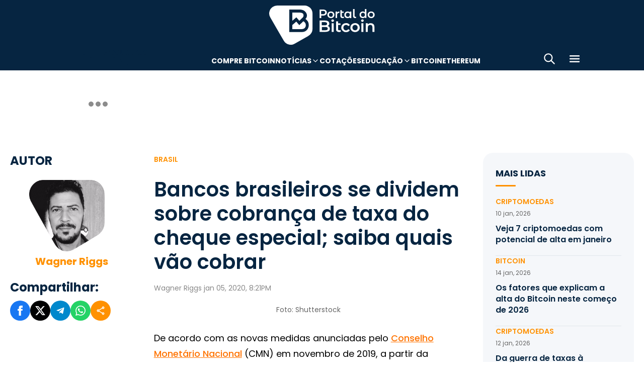

--- FILE ---
content_type: text/html; charset=UTF-8
request_url: https://portaldobitcoin.uol.com.br/bancos-brasileiros-se-dividem-sobre-cobranca-de-taxa-do-cheque-especial-saiba-quais-vao-cobrar/
body_size: 17585
content:
<!DOCTYPE html><html lang="pt-BR" prefix="og: https://ogp.me/ns#"><head><meta charset="UTF-8"><meta name="viewport" content="width=device-width, initial-scale=1.0"><link rel="preconnect" href="https://fonts.googleapis.com"><link rel="preconnect" href="https://fonts.gstatic.com" crossorigin><title>Bancos brasileiros se dividem sobre cobrança de taxa do cheque especial; saiba quais vão cobrar</title><meta name="robots" content="follow, index, max-snippet:-1, max-video-preview:-1, max-image-preview:large"/><meta property="article:publisher" content="https://www.facebook.com/portaldobitcoin" /><meta property="article:section" content="Brasil" /><meta property="article:published_time" content="2020-01-05T20:21:04-03:00" /><meta property="article:modified_time" content="2024-01-26T16:43:01-03:00" /><meta name="description" content="Taxa sobre cheque especial divide bancos; Banco do Brasil, C6, Banrsul e Bradesco Itaú não cobrarão. Caixa Econômica Federal não se posicionou."/><meta property="og:locale" content="pt_BR" /><meta property="og:type" content="article" /><meta property="og:title" content="Bancos brasileiros se dividem sobre cobrança de taxa do cheque especial; saiba quais vão cobrar" /><meta property="og:description" content="Taxa sobre cheque especial divide bancos; Banco do Brasil, C6, Banrsul e Bradesco Itaú não cobrarão. Caixa Econômica Federal não se posicionou." /><meta property="og:url" content="https://portaldobitcoin.uol.com.br/bancos-brasileiros-se-dividem-sobre-cobranca-de-taxa-do-cheque-especial-saiba-quais-vao-cobrar/" /><meta property="og:site_name" content="Portal do Bitcoin" /><meta property="og:updated_time" content="2024-01-26T16:43:01-03:00" /><meta property="og:image" content="https://portaldobitcoin.uol.com.br/wp-content/uploads/sites/6/2020/01/shutterstock_104186153.jpg" /><meta property="og:image:secure_url" content="https://portaldobitcoin.uol.com.br/wp-content/uploads/sites/6/2020/01/shutterstock_104186153.jpg" /><meta property="og:image:width" content="696" /><meta property="og:image:height" content="400" /><meta property="og:image:alt" content="Bancos" /><meta property="og:image:type" content="image/jpeg" /><meta name="twitter:card" content="summary_large_image" /><meta name="twitter:title" content="Bancos brasileiros se dividem sobre cobrança de taxa do cheque especial; saiba quais vão cobrar" /><meta name="twitter:description" content="Taxa sobre cheque especial divide bancos; Banco do Brasil, C6, Banrsul e Bradesco Itaú não cobrarão. Caixa Econômica Federal não se posicionou." /><meta name="twitter:site" content="@portaldobitcoin" /><meta name="twitter:creator" content="@portaldobitcoin" /><meta name="twitter:image" content="https://portaldobitcoin.uol.com.br/wp-content/uploads/sites/6/2020/01/shutterstock_104186153.jpg" /><meta name="msvalidate.01" content="D23ED3D67D312539D018E68DA0FF1D57" /><meta property="fb:pages" content="865196856945827" /><meta property="fb:app_id" content="1475752759521530"><meta name="msapplication-TileImage" content="https://portaldobitcoin.uol.com.br/wp-content/uploads/sites/6/2025/10/cropped-favicon-portalpng-11-1.png?w=270" /><link rel="canonical" href="https://portaldobitcoin.uol.com.br/bancos-brasileiros-se-dividem-sobre-cobranca-de-taxa-do-cheque-especial-saiba-quais-vao-cobrar/" /><link rel="alternate" title="oEmbed (JSON)" type="application/json+oembed" href="https://portaldobitcoin.uol.com.br/wp-json/oembed/1.0/embed?url=https%3A%2F%2Fportaldobitcoin.uol.com.br%2Fbancos-brasileiros-se-dividem-sobre-cobranca-de-taxa-do-cheque-especial-saiba-quais-vao-cobrar%2F" /><link rel="alternate" title="oEmbed (XML)" type="text/xml+oembed" href="https://portaldobitcoin.uol.com.br/wp-json/oembed/1.0/embed?url=https%3A%2F%2Fportaldobitcoin.uol.com.br%2Fbancos-brasileiros-se-dividem-sobre-cobranca-de-taxa-do-cheque-especial-saiba-quais-vao-cobrar%2F&#038;format=xml" /><link rel="alternate" title="JSON" type="application/json" href="https://portaldobitcoin.uol.com.br/wp-json/wp/v2/posts/45331" /><link rel='stylesheet' id='pdb-themefix-fallback-css' href='https://portaldobitcoin.uol.com.br/var/www/wp-content/plugins/pdb-plugins/ThemeFix/templates/fallback/fallback.css?ver=8_e140b83f07024ae30816' media='all' /><link rel='stylesheet' id='all-css-6' href='https://portaldobitcoin.uol.com.br/_static/??/wp-content/plugins/powerkit/assets/css/powerkit.css,/wp-includes/css/dist/block-library/style.min.css?m=1765909332' type='text/css' media='all' /><link rel='stylesheet' id='all-css-8' href='https://portaldobitcoin.uol.com.br/_static/??-eJydzlEKwjAMgOELGYOMTX0Qz9J1ZQtrm9JkzOPbDUVBGMO3QP58BOcElqO6qJj81FMUTDy7PJJi4G7yTtBMOnCGlh+YptaTRSvyGuFdw6c6lvUB98iJRWULnanrncLa7WeFLRkPnuK4qX93P7oOLqwvZi1Nx9CSWqaIRsSVrxcwGIp/HVoOiWOpy5g5QTAyLtA93E7npq4udXOtnv9mnPs=' type='text/css' media='all' /><link rel='stylesheet' id='screen-css-8' href='https://portaldobitcoin.uol.com.br/_static/??-eJytkFEKwzAMQy9U1x2DlX2UHWW4ibcEGjvELrv+wq6QIfQjxEMIPxWCirM4euLChlWb0wFRYc8eNAuSGbthsG4tVaW3DZ+JKXKbezzhAMZy5J0aFJZzHMbUQhrGUIRTsg9zXqr+l4vkfTBUtd+kR9ku6229L9euL0SKqgk=' type='text/css' media='screen' /><link href="https://fonts.googleapis.com/css2?family=Source+Sans+Pro:ital,wght@0,400;0,600;0,700;1,400;1,600;1,700&display=swap" rel="stylesheet"><link rel='alternate stylesheet' id='powerkit-icons-css' href='https://portaldobitcoin.uol.com.br/wp-content/plugins/powerkit/assets/fonts/powerkit-icons.woff?ver=2.8.7.1' as='font' type='font/wof' crossorigin /><link rel="amphtml" href="https://portaldobitcoin.uol.com.br/bancos-brasileiros-se-dividem-sobre-cobranca-de-taxa-do-cheque-especial-saiba-quais-vao-cobrar/amp/"><link rel="icon" href="https://portaldobitcoin.uol.com.br/wp-content/uploads/sites/6/2025/10/cropped-favicon-portalpng-11-1.png?w=32" sizes="32x32" /><link rel="icon" href="https://portaldobitcoin.uol.com.br/wp-content/uploads/sites/6/2025/10/cropped-favicon-portalpng-11-1.png?w=192" sizes="192x192" /><link rel="apple-touch-icon" href="https://portaldobitcoin.uol.com.br/wp-content/uploads/sites/6/2025/10/cropped-favicon-portalpng-11-1.png?w=180" /><link rel='shortlink' href='https://portaldobitcoin.uol.com.br/?p=45331' /><style media="all">img:is([sizes=auto i],[sizes^="auto," i]){ .entry-content [class^="porta-"] { overflow-y: hidden; } img { font-family: inherit; } input[type], select, textarea, .cs-input-group button  { font-size: inherit; } .archive-description a { text-decoration: underline; color: #f68812; } .archive-description a:hover { text-decoration: none; } .entry-content a:focus, .archive-description a:focus { text-decoration: none !important; } p.page-subtitle.title-block { margin-bottom: 1rem; } .navigation.pagination .nav-links a:first-child::before, .navigation.pagination .nav-links a:last-child::after { position: relative; top: 2px; } div > div > #breadcrumbs { display: none; } .navbar-primary .navbar-dropdown-container, .navbar-nav .sub-menu, .site-search { border: solid 1px #e9ecef; } .navbar-primary, .navbar-nav .sub-menu, .navbar-primary .navbar-dropdown-container { box-shadow: 0 0 4px 0 #0000001c; } @supports (backdrop-filter: blur(10px)) { .navbar-brand img { filter: drop-shadow(1px 1px 1px #fffffff0); } .navbar-primary .navbar-nav > li > a { text-shadow: 1px 1px 1px #fffffff0; } } .cs-breadcrumbs span:not(.cs-separator) { margin: 0 !important; } .site-search input[type="search"] { order: unset; padding: 0 1em; font-size: 1.1rem; border-bottom: 1px solid #e9ecef; } .site-search .cs-input-group button { background: transparent; color: #6c757d; margin: 0; font-size: 1.25rem; margin-left: -1px; border-bottom: 1px solid #e9ecef; } .site-search input[type="search"]:focus, .site-search .cs-input-group button:focus { border-bottom-color: #f68812; } .site-search .cs-input-group button:focus { color: #f68812; } .post-media figure.wp-caption .wp-caption-text { margin-top: 0.5rem; text-align: right !important; } .post-meta, .post-meta a, .post-meta .author a, .cs-breadcrumbs span:not(.cs-separator), .wp-caption-text, .wp-block-image figcaption { color: #484848 !important; letter-spacing: 0.02rem; font-size: 1rem !important; } .wp-caption-text, .wp-block-image figcaption { font-size: 0.875rem !important; } .post-meta .meta-author .author { font-weight: 600; } .post-meta .meta-author img.avatar { width: 24px; height: 24px; margin-right: 0.5rem; } .layout-featured-full .post-meta { margin-top: 0; } .post-sidebar-author .avatar { border-radius: 100%; width: 72px; height: 72px; max-width: unset; } .post-sidebar-author .author-description .pk-social-links-items { display: flex; justify-content: center; } .post-meta a:hover, .post-meta .author a:hover, .cs-breadcrumbs a:hover, .navbar-nav > li:hover > a, .navbar-nav .sub-menu > li:hover > a, .navbar-nav .sub-menu > li:focus > a { color: #f68812 !important; } .entry-single-header .entry-title, .page-header .page-title { font-size: 2.5rem; line-height: 1.1; } .entry-header .post-excerpt { font-size: 1.5rem; line-height: 1.2; } .layout-list-alternative .entry-title, .layout-list .entry-title { font-size: 1.3rem !important; line-height: 1.1 !important; } .entry-container .entry-sidebar .post-section, .post-sidebar-author .title-author, .post-sidebar-author .note, .post-sidebar-author .pk-social-links-link { font-size: 1rem; } .pk-author-social-links .pk-social-links-link { padding: 0 0.25rem; } .pk-widget-posts .pk-post-thumbnail, .entry-thumbnail .cs-overlay, .post-media .wp-post-image, .wp-block-image:not(.is-style-rounded) img, .pk-scroll-to-top, .pk-inline-posts-container .pk-overlay-background { border-radius: 4px !important; overflow: hidden !important; } .pk-widget-posts .pk-post-data .entry-title { line-height: 1.2; } .entry-meta-details .pk-share-buttons-items, .pk-share-buttons-items, .post-sidebar-shares .pk-share-buttons-icon::before, .pk-social-links-icon.pk-icon::before { font-size: 20px; } i.pk-share-buttons-icon.pk-icon-whatsapp { background-color: #25d366; } i.pk-share-buttons-icon.pk-icon-facebook { background-color: #3b5998; } i.pk-share-buttons-icon.pk-icon-twitter { background-color: #00aced; } i.pk-share-buttons-icon.pk-icon-telegram { background-color: #0088cc; } i.pk-share-buttons-icon.pk-icon-linkedin { background-color: #007bb6; } i.pk-share-buttons-icon.pk-icon-instagram { background-color: #c32aa3; } i.pk-share-buttons-icon.pk-icon-mail { background-color: #000; } i.pk-share-buttons-icon.pk-icon-share { background-color: #f68812; } .pk-social-links-items { display: flex; } .pk-social-links-count { display: none; } .pk-social-links-scheme-bold-rounded .pk-social-links-instagram .pk-social-links-icon { background: radial-gradient(circle at 30% 107%, #fdf497 0%, #fdf497 5%, #fd5949 45%,#d6249f 60%,#285AEB 90%); } .pk-social-links-scheme-bold-rounded .pk-social-links-instagram:hover .pk-social-links-icon { filter: brightness(1.1); } span.breadcrumb_last, .pk-inline-posts .post-meta { display: none; } .pk-inline-posts article .pk-post-inner:last-child .pk-title, .pk-widget-posts .pk-post-outer .entry-title, .pk-share-buttons-title.pk-font-primary { font-size: 1rem; } .pk-inline-posts article .pk-post-inner:last-child .pk-title { line-height: 1.2; margin-bottom: 0; } .pk-inline-posts-container .pk-overlay-background img { font-family: unset; height: 80px; object-fit: cover; } .pk-inline-posts-container article:not(:first-child) { margin-top: 0; } .post-archive.archive-related .post-meta { display: none; } .widget_nav_menu .menu-item-has-children > span::after { padding: 0; margin: 0; font-size: 21px; width: 32px; display: inline-block; text-align: center; min-height: 32px; } .widget_nav_menu .menu-item-has-children > span:hover::after { color: #A0A0A0; } .widget_nav_menu .menu-item-has-children > span:focus::after { color: #f68812; } .widget_nav_menu .menu-item-has-children > a { width: calc(100% - 48px); } .site-info .footer-copyright { grid-column: span 2; } .code-block { background-color: #f8f8f8; position: relative; } @media (min-width: 720px) { .page-author-container .author-avatar .pk-social-links-items { display: grid; grid-template-columns: repeat(3, 1fr); row-gap: 0.5rem; } } @media (max-width: 1019px) and (min-width: 576px) { .pk-widget-posts ul { display: grid; grid-template-columns: 1fr 1fr; grid-auto-flow: row; gap: 1rem; } } @media (min-width: 1020px) { .navbar-brand img { height: 40px; width: 183px; } } @media (max-width: 1019px) { .post-sidebar-author .author-description .pk-social-links-items { justify-content: flex-start; row-gap: 0.55rem; } } @media (max-width: 575px) { .entry-header .entry-meta-details { flex-wrap: nowrap; } .navbar-nav > li > a, .cs-mega-menu-child > a, .widget_archive li, .widget_categories li, .widget_meta li a, .widget_nav_menu .menu > li > a, .widget_nav_menu .sub-menu > li > a, .widget_pages .page_item a { font-size: 1rem !important; } .entry-single-header .entry-title { font-size: 2.1rem; } .entry-header .post-excerpt { font-size: 1.3rem; } } @media (max-width: 599px) { .cs-featured-type-3 .layout-featured-list .entry-title { font-size: 1.2em; } .cs-featured-type-3 .layout-featured-grid-simple .entry-title { font-size: 1em; margin-bottom: 0; } } @media (-webkit-min-device-pixel-ratio: 2) { html { font-size: 18px; } } @media (min--moz-device-pixel-ratio: 2) { html { font-size: 16px; } }</style><script type="application/ld+json" class="rank-math-schema">{"@context":"https://schema.org","@graph":[{"@type":"Organization","@id":"https://portaldobitcoin.uol.com.br/#organization","name":"Portal do Bitcoin","sameAs":["https://www.facebook.com/portaldobitcoin","https://twitter.com/portaldobitcoin","https://www.instagram.com/portaldobitcoin/","https://www.youtube.com/channel/UCSqMDT5gp5bMf6kNUT3zdjg"],"logo":{"@type":"ImageObject","@id":"https://portaldobitcoin.uol.com.br/#logo","url":"https://portaldobitcoin.uol.com.br/wp-content/uploads/2020/02/logo_300x60.png","contentUrl":"https://portaldobitcoin.uol.com.br/wp-content/uploads/2020/02/logo_300x60.png","caption":"Portal do Bitcoin","inLanguage":"pt-BR","width":"300","height":"60"}},{"@type":"WebSite","@id":"https://portaldobitcoin.uol.com.br/#website","url":"https://portaldobitcoin.uol.com.br","name":"Portal do Bitcoin","publisher":{"@id":"https://portaldobitcoin.uol.com.br/#organization"},"inLanguage":"pt-BR"},{"@type":"ImageObject","@id":"https://portaldobitcoin.uol.com.br/wp-content/uploads/sites/6/2020/01/shutterstock_104186153.jpg","url":"https://portaldobitcoin.uol.com.br/wp-content/uploads/sites/6/2020/01/shutterstock_104186153.jpg","width":"696","height":"400","inLanguage":"pt-BR"},{"@type":"BreadcrumbList","@id":"https://portaldobitcoin.uol.com.br/bancos-brasileiros-se-dividem-sobre-cobranca-de-taxa-do-cheque-especial-saiba-quais-vao-cobrar/#breadcrumb","itemListElement":[{"@type":"ListItem","position":"1","item":{"@id":"https://portaldobitcoin.uol.com.br","name":"In\u00edcio"}},{"@type":"ListItem","position":"2","item":{"@id":"https://portaldobitcoin.uol.com.br/brasil/","name":"Brasil"}},{"@type":"ListItem","position":"3","item":{"@id":"https://portaldobitcoin.uol.com.br/bancos-brasileiros-se-dividem-sobre-cobranca-de-taxa-do-cheque-especial-saiba-quais-vao-cobrar/","name":"Bancos brasileiros se dividem sobre cobran\u00e7a de taxa do cheque especial; saiba quais v\u00e3o cobrar"}}]},{"@type":"WebPage","@id":"https://portaldobitcoin.uol.com.br/bancos-brasileiros-se-dividem-sobre-cobranca-de-taxa-do-cheque-especial-saiba-quais-vao-cobrar/#webpage","url":"https://portaldobitcoin.uol.com.br/bancos-brasileiros-se-dividem-sobre-cobranca-de-taxa-do-cheque-especial-saiba-quais-vao-cobrar/","name":"Bancos brasileiros se dividem sobre cobran\u00e7a de taxa do cheque especial; saiba quais v\u00e3o cobrar","datePublished":"2020-01-05T20:21:04-03:00","dateModified":"2024-01-26T16:43:01-03:00","isPartOf":{"@id":"https://portaldobitcoin.uol.com.br/#website"},"primaryImageOfPage":{"@id":"https://portaldobitcoin.uol.com.br/wp-content/uploads/sites/6/2020/01/shutterstock_104186153.jpg"},"inLanguage":"pt-BR","breadcrumb":{"@id":"https://portaldobitcoin.uol.com.br/bancos-brasileiros-se-dividem-sobre-cobranca-de-taxa-do-cheque-especial-saiba-quais-vao-cobrar/#breadcrumb"}},{"@type":"Person","@id":"https://portaldobitcoin.uol.com.br/author/warig/","name":"Wagner Riggs","url":"https://portaldobitcoin.uol.com.br/author/warig/","image":{"@type":"ImageObject","@id":"https://secure.gravatar.com/avatar/9087bd6b7e33edacdeded7fae4af871ee6dd3cd48e4375d8777ef8ec497996fe?s=96&amp;d=mm&amp;r=g","url":"https://secure.gravatar.com/avatar/9087bd6b7e33edacdeded7fae4af871ee6dd3cd48e4375d8777ef8ec497996fe?s=96&amp;d=mm&amp;r=g","caption":"Wagner Riggs","inLanguage":"pt-BR"},"worksFor":{"@id":"https://portaldobitcoin.uol.com.br/#organization"}},{"@type":"NewsArticle","headline":"Bancos brasileiros se dividem sobre cobran\u00e7a de taxa do cheque especial; saiba quais v\u00e3o cobrar","keywords":"Bancos","datePublished":"2020-01-05T20:21:04-03:00","dateModified":"2024-01-26T16:43:01-03:00","articleSection":"Brasil","author":{"@id":"https://portaldobitcoin.uol.com.br/author/warig/","name":"Wagner Riggs"},"publisher":{"@id":"https://portaldobitcoin.uol.com.br/#organization"},"description":"Taxa sobre cheque especial divide bancos; Banco do Brasil, C6, Banrsul e Bradesco Ita\u00fa n\u00e3o cobrar\u00e3o. Caixa Econ\u00f4mica Federal n\u00e3o se posicionou.","name":"Bancos brasileiros se dividem sobre cobran\u00e7a de taxa do cheque especial; saiba quais v\u00e3o cobrar","@id":"https://portaldobitcoin.uol.com.br/bancos-brasileiros-se-dividem-sobre-cobranca-de-taxa-do-cheque-especial-saiba-quais-vao-cobrar/#richSnippet","isPartOf":{"@id":"https://portaldobitcoin.uol.com.br/bancos-brasileiros-se-dividem-sobre-cobranca-de-taxa-do-cheque-especial-saiba-quais-vao-cobrar/#webpage"},"image":{"@id":"https://portaldobitcoin.uol.com.br/wp-content/uploads/sites/6/2020/01/shutterstock_104186153.jpg"},"inLanguage":"pt-BR","mainEntityOfPage":{"@id":"https://portaldobitcoin.uol.com.br/bancos-brasileiros-se-dividem-sobre-cobranca-de-taxa-do-cheque-especial-saiba-quais-vao-cobrar/#webpage"}}]}</script><script data-nooptimize>(function(w,d,s,l,i){w[l]=w[l]||[];w[l].push({'gtm.start':
new Date().getTime(),event:'gtm.js'});var f=d.getElementsByTagName(s)[0],
j=d.createElement(s),dl=l!='dataLayer'?'&l='+l:'';j.async=true;j.src=
'https://www.googletagmanager.com/gtm.js?id='+i+dl;f.parentNode.insertBefore(j,f);
})(window,document,'script','dataLayer','GTM-WHCJ5WM');</script><script data-nooptimize>
 window.dataLayer = window.dataLayer || [];
 function gtag(){dataLayer.push(arguments);}
 gtag('js', new Date());
 gtag('config', 'UA-98991334-1');
</script><script data-nooptimize>
 window.universal_variable = window.universal_variable || {};
 window.universal_variable.dfp = window.universal_variable.dfp || {};
 window.uolads = window.uolads || [];
</script><script data-ad-client="ca-pub-5124525914303576" async src="https://pagead2.googlesyndication.com/pagead/js/adsbygoogle.js"></script><script async src="https://www.googletagmanager.com/gtag/js?id=G-ZZ2HX1ZVFL"></script><script async src="https://mercadobitcoinbr.api.useinsider.com/ins.js?id=10007490"></script><script type="text/javascript" src="https://portaldobitcoin.uol.com.br/wp-content/plugins/pdb-plugins/ThemeFix/assets/theme-fix-async.js?ver=8" id="theme-fix-async-js" async="async"></script><script type="text/javascript" src="/wp-content/plugins/pdb-plugins/GA4DataLayers/assets/datalayers.js?ver=1" id="datalayers-js" async="async"></script><!--<script async data-nooptimize src="https://www.googletagmanager.com/gtag/js?id=UA-98991334-1"></script> 
--><script data-cfasync="false" nonce="059cc371-b4f1-4275-90bb-6c67b4161dee">try{(function(w,d){!function(j,k,l,m){if(j.zaraz)console.error("zaraz is loaded twice");else{j[l]=j[l]||{};j[l].executed=[];j.zaraz={deferred:[],listeners:[]};j.zaraz._v="5874";j.zaraz._n="059cc371-b4f1-4275-90bb-6c67b4161dee";j.zaraz.q=[];j.zaraz._f=function(n){return async function(){var o=Array.prototype.slice.call(arguments);j.zaraz.q.push({m:n,a:o})}};for(const p of["track","set","debug"])j.zaraz[p]=j.zaraz._f(p);j.zaraz.init=()=>{var q=k.getElementsByTagName(m)[0],r=k.createElement(m),s=k.getElementsByTagName("title")[0];s&&(j[l].t=k.getElementsByTagName("title")[0].text);j[l].x=Math.random();j[l].w=j.screen.width;j[l].h=j.screen.height;j[l].j=j.innerHeight;j[l].e=j.innerWidth;j[l].l=j.location.href;j[l].r=k.referrer;j[l].k=j.screen.colorDepth;j[l].n=k.characterSet;j[l].o=(new Date).getTimezoneOffset();if(j.dataLayer)for(const t of Object.entries(Object.entries(dataLayer).reduce((u,v)=>({...u[1],...v[1]}),{})))zaraz.set(t[0],t[1],{scope:"page"});j[l].q=[];for(;j.zaraz.q.length;){const w=j.zaraz.q.shift();j[l].q.push(w)}r.defer=!0;for(const x of[localStorage,sessionStorage])Object.keys(x||{}).filter(z=>z.startsWith("_zaraz_")).forEach(y=>{try{j[l]["z_"+y.slice(7)]=JSON.parse(x.getItem(y))}catch{j[l]["z_"+y.slice(7)]=x.getItem(y)}});r.referrerPolicy="origin";r.src="/cdn-cgi/zaraz/s.js?z="+btoa(encodeURIComponent(JSON.stringify(j[l])));q.parentNode.insertBefore(r,q)};["complete","interactive"].includes(k.readyState)?zaraz.init():j.addEventListener("DOMContentLoaded",zaraz.init)}}(w,d,"zarazData","script");window.zaraz._p=async d$=>new Promise(ea=>{if(d$){d$.e&&d$.e.forEach(eb=>{try{const ec=d.querySelector("script[nonce]"),ed=ec?.nonce||ec?.getAttribute("nonce"),ee=d.createElement("script");ed&&(ee.nonce=ed);ee.innerHTML=eb;ee.onload=()=>{d.head.removeChild(ee)};d.head.appendChild(ee)}catch(ef){console.error(`Error executing script: ${eb}\n`,ef)}});Promise.allSettled((d$.f||[]).map(eg=>fetch(eg[0],eg[1])))}ea()});zaraz._p({"e":["(function(w,d){})(window,document)"]});})(window,document)}catch(e){throw fetch("/cdn-cgi/zaraz/t"),e;};</script></head>
<body class="wp-singular post-template-default single single-post postid-45331 single-format-standard wp-theme-portal-do-bitcoin"><div id="sidebar-overlay" class="sidebar-overlay"></div><div id="sidebar-menu" class="sidebar-menu"><div class="sidebar-header"><div class="sidebar-logo"> <a href="https://portaldobitcoin.uol.com.br"> <img class="logo-img" src="https://portaldobitcoin.uol.com.br/wp-content/uploads/sites/6/2025/08/novo-logo-portal-do-bitcoin-03.png" alt="Portal do Bitcoin"></a></div> <button id="sidebar-close" class="sidebar-close" aria-label="Fechar menu"> <img loading="lazy" class="icon" src="https://portaldobitcoin.uol.com.br/wp-content/themes/portal-do-bitcoin/assets/img/icons/icon-close.svg" width="26" height="26" alt="Fechar menu" /></button></div><div class="sidebar-content"><nav class="sidebar-navigation"><ul id="menu-menu-sub-header" class="sidebar-menu-list"><li id="menu-item-275109" class="menu-item menu-item-type-custom menu-item-object-custom menu-item-275109"><a href="https://www.mercadobitcoin.com.br/criptomoedas/bitcoin?utm_source=portaldobtc&#038;utm_medium=%5B%E2%80%A6%5Dao_conteudo&#038;utm_content=cta_na_portal-do-btc&#038;utm_term=na">Compre Bitcoin</a></li><li id="menu-item-275099" class="menu-item menu-item-type-custom menu-item-object-custom menu-item-has-children menu-item-275099"><a href="#">Notícias</a><ul class="sub-menu"><li id="menu-item-275100" class="menu-item menu-item-type-taxonomy menu-item-object-category current-post-ancestor current-menu-parent current-post-parent menu-item-275100"><a href="https://portaldobitcoin.uol.com.br/brasil/">Brasil</a></li><li id="menu-item-275107" class="menu-item menu-item-type-taxonomy menu-item-object-post_tag menu-item-275107"><a href="https://portaldobitcoin.uol.com.br/tudo-sobre/regulacao/">Regulação</a></li><li id="menu-item-275108" class="menu-item menu-item-type-taxonomy menu-item-object-post_tag menu-item-275108"><a href="https://portaldobitcoin.uol.com.br/tudo-sobre/memecoins/">Memecoins</a></li><li id="menu-item-275101" class="menu-item menu-item-type-taxonomy menu-item-object-category menu-item-275101"><a href="https://portaldobitcoin.uol.com.br/mercado/">Mercado</a></li><li id="menu-item-275104" class="menu-item menu-item-type-taxonomy menu-item-object-category menu-item-275104"><a href="https://portaldobitcoin.uol.com.br/politica/">Política</a></li><li id="menu-item-275102" class="menu-item menu-item-type-taxonomy menu-item-object-category menu-item-275102"><a href="https://portaldobitcoin.uol.com.br/negocios/">Negócios</a></li><li id="menu-item-275103" class="menu-item menu-item-type-taxonomy menu-item-object-category menu-item-275103"><a href="https://portaldobitcoin.uol.com.br/tecnologia/">Tecnologia</a></li><li id="menu-item-275106" class="menu-item menu-item-type-taxonomy menu-item-object-post_tag menu-item-275106"><a href="https://portaldobitcoin.uol.com.br/tudo-sobre/inteligencia-artificial/">Inteligência Artificial</a></li></ul></li><li id="menu-item-275542" class="menu-item menu-item-type-post_type menu-item-object-page menu-item-275542"><a href="https://portaldobitcoin.uol.com.br/cotacoes-criptomoedas/">Cotações</a></li><li id="menu-item-275091" class="menu-item menu-item-type-custom menu-item-object-custom menu-item-has-children menu-item-275091"><a href="#">Educação</a><ul class="sub-menu"><li id="menu-item-275092" class="menu-item menu-item-type-post_type menu-item-object-post menu-item-275092"><a href="https://portaldobitcoin.uol.com.br/o-que-sao-criptomoedas-e-como-funcionam/">O que são criptomoedas?</a></li><li id="menu-item-275093" class="menu-item menu-item-type-post_type menu-item-object-post menu-item-275093"><a href="https://portaldobitcoin.uol.com.br/o-que-e-bitcoin-a-maior-criptomoeda-do-mundo/">O que é Bitcoin?</a></li><li id="menu-item-275094" class="menu-item menu-item-type-post_type menu-item-object-post menu-item-275094"><a href="https://portaldobitcoin.uol.com.br/o-que-e-ethereum-entenda-a-revolucao-dos-contratos-inteligentes/">O que é Ethereum?</a></li><li id="menu-item-275095" class="menu-item menu-item-type-post_type menu-item-object-post menu-item-275095"><a href="https://portaldobitcoin.uol.com.br/o-que-e-blockchain-a-base-das-criptomoedas/">O que é blockchain?</a></li><li id="menu-item-275096" class="menu-item menu-item-type-post_type menu-item-object-post menu-item-275096"><a href="https://portaldobitcoin.uol.com.br/o-que-e-tokenizacao-de-ativos-do-mundo-real/">O que é tokenização?</a></li><li id="menu-item-275097" class="menu-item menu-item-type-post_type menu-item-object-post menu-item-275097"><a href="https://portaldobitcoin.uol.com.br/o-que-e-mineracao-de-bitcoin-e-como-ela-funciona/">O que é mineração?</a></li></ul></li><li id="menu-item-275110" class="menu-item menu-item-type-taxonomy menu-item-object-post_tag menu-item-275110"><a href="https://portaldobitcoin.uol.com.br/tudo-sobre/bitcoin/">Bitcoin</a></li><li id="menu-item-275111" class="menu-item menu-item-type-taxonomy menu-item-object-post_tag menu-item-275111"><a href="https://portaldobitcoin.uol.com.br/tudo-sobre/ethereum/">Ethereum</a></li></ul></nav><div class="sidebar-social-links"><p class="sidebar-social-title">Siga-nos</p><div class="pk-social-links-wrap  pk-social-links-template-col pk-social-links-align-default pk-social-links-scheme-bold pk-social-links-titles-enabled pk-social-links-counts-enabled pk-social-links-labels-disabled pk-social-links-mode-php pk-social-links-mode-rest"><div class="pk-social-links-items"><div class="pk-social-links-item pk-social-links-facebook  pk-social-links-no-count" data-id="facebook"> <a href="https://facebook.com/portaldobitcoin" class="pk-social-links-link" target="_blank" rel="nofollow noopener" aria-label="Facebook"> <i class="pk-social-links-icon pk-icon pk-icon-facebook"></i> <span class="pk-social-links-title pk-font-heading">Facebook</span> <span class="pk-social-links-count pk-font-secondary">0</span> </a></div><div class="pk-social-links-item pk-social-links-twitter  pk-social-links-no-count" data-id="twitter"> <a href="https://twitter.com/portaldobitcoin" class="pk-social-links-link" target="_blank" rel="nofollow noopener" aria-label="Twitter"> <i class="pk-social-links-icon pk-icon pk-icon-twitter"></i> <span class="pk-social-links-title pk-font-heading">Twitter</span> <span class="pk-social-links-count pk-font-secondary">0</span> </a></div><div class="pk-social-links-item pk-social-links-instagram  pk-social-links-no-count" data-id="instagram"> <a href="https://www.instagram.com/portaldobitcoin" class="pk-social-links-link" target="_blank" rel="nofollow noopener" aria-label="Instagram"> <i class="pk-social-links-icon pk-icon pk-icon-instagram"></i> <span class="pk-social-links-title pk-font-heading">Instagram</span> <span class="pk-social-links-count pk-font-secondary">0</span> </a></div><div class="pk-social-links-item pk-social-links-linkedin  pk-social-links-no-count" data-id="linkedin"> <a href="https://www.linkedin.com/company/portaldobitcoin" class="pk-social-links-link" target="_blank" rel="nofollow noopener" aria-label="LinkedIn"> <i class="pk-social-links-icon pk-icon pk-icon-linkedin"></i> <span class="pk-social-links-title pk-font-heading">LinkedIn</span> <span class="pk-social-links-count pk-font-secondary">0</span> </a></div><div class="pk-social-links-item pk-social-links-googlenews  pk-social-links-no-count" data-id="googlenews"> <a href="https://news.google.com/publications/CAAqBwgKMMPZmwswh-SzAw?ceid=BR:pt-419&#038;oc=3" class="pk-social-links-link" target="_blank" rel="nofollow noopener" aria-label="Google News"> <i class="pk-social-links-icon pk-icon pk-icon-googlenews"></i> <span class="pk-social-links-title pk-font-heading">Google News</span> <span class="pk-social-links-count pk-font-secondary">0</span> </a></div></div></div></div><div class="sidebar-buttons"></div></div></div><div class="search-popup" id="search-popup"><div class="search-popup-container"><div class="search-popup-header"><p class="search-title">Buscar no site</p> <button type="button" class="search-close" id="search-close"> <img src="https://portaldobitcoin.uol.com.br/wp-content/themes/portal-do-bitcoin/assets/img/icons/icon-close.svg" alt="Fechar pesquisa"></button></div><form role="search" method="get" class="search-form" action="https://portaldobitcoin.uol.com.br/"><div class="search-input-wrapper"> <input type="search" class="search-field" placeholder="Buscar por..." value="" name="s" autocomplete="off" /></div> <button type="submit" class="search-submit"> <img src="https://portaldobitcoin.uol.com.br/wp-content/themes/portal-do-bitcoin/assets/img/icons/icon-search.svg" alt="Buscar"> <span>Pesquisar</span> </button></form></div></div><div class="scroll-trigger-header" data-name="scroll-trigger-header"></div><div class="header-top"> <a href="https://portaldobitcoin.uol.com.br" aria-label="Portal do Bitcoin Logo" class="header-logo" style="background-image: url('https://portaldobitcoin.uol.com.br/wp-content/themes/portal-do-bitcoin/assets/img/logos/white.svg')"> Portal do Bitcoin </a></div><header class="site-header" data-name="header"><div class="header-div"> <a href="https://portaldobitcoin.uol.com.br" aria-label="Portal do Bitcoin Logo" class="header-logo" style="background-image: url('https://portaldobitcoin.uol.com.br/wp-content/themes/portal-do-bitcoin/assets/img/logos/blue.svg')"> Portal do Bitcoin </a> <a href="https://portaldobitcoin.uol.com.br" aria-label="Portal do Bitcoin Logo" class="header-logo mobile" style="background-image: url('https://portaldobitcoin.uol.com.br/wp-content/themes/portal-do-bitcoin/assets/img/logos/blue-mobile.svg')"> Portal do Bitcoin </a></div><nav id="top-nav" class="menu-menu-sub-header-container"><ul id="menu-menu-sub-header-1" class="menu-sub-header"><li class="menu-item" data-type="menu-item"><a class="menu-link" href="https://www.mercadobitcoin.com.br/criptomoedas/bitcoin?utm_source=portaldobtc&#038;utm_medium=%5B%E2%80%A6%5Dao_conteudo&#038;utm_content=cta_na_portal-do-btc&#038;utm_term=na" data-type="menu-link" data-has-children="false">Compre Bitcoin</a></li><li class="menu-item" data-type="menu-item" data-has-children="true" data-sub-menu-open="false"><a class="menu-link menu-link-sub-menu" href="#" data-type="menu-link" data-has-children="true">Notícias</a><ul class="sub-menu" data-type="sub-menu"><li class="menu-item" data-type="menu-item"><a class="menu-link" href="https://portaldobitcoin.uol.com.br/brasil/" data-type="menu-link" data-has-children="false">Brasil</a></li><li class="menu-item" data-type="menu-item"><a class="menu-link" href="https://portaldobitcoin.uol.com.br/tudo-sobre/regulacao/" data-type="menu-link" data-has-children="false">Regulação</a></li><li class="menu-item" data-type="menu-item"><a class="menu-link" href="https://portaldobitcoin.uol.com.br/tudo-sobre/memecoins/" data-type="menu-link" data-has-children="false">Memecoins</a></li><li class="menu-item" data-type="menu-item"><a class="menu-link" href="https://portaldobitcoin.uol.com.br/mercado/" data-type="menu-link" data-has-children="false">Mercado</a></li><li class="menu-item" data-type="menu-item"><a class="menu-link" href="https://portaldobitcoin.uol.com.br/politica/" data-type="menu-link" data-has-children="false">Política</a></li><li class="menu-item" data-type="menu-item"><a class="menu-link" href="https://portaldobitcoin.uol.com.br/negocios/" data-type="menu-link" data-has-children="false">Negócios</a></li><li class="menu-item" data-type="menu-item"><a class="menu-link" href="https://portaldobitcoin.uol.com.br/tecnologia/" data-type="menu-link" data-has-children="false">Tecnologia</a></li><li class="menu-item" data-type="menu-item"><a class="menu-link" href="https://portaldobitcoin.uol.com.br/tudo-sobre/inteligencia-artificial/" data-type="menu-link" data-has-children="false">Inteligência Artificial</a></li></ul></li><li class="menu-item" data-type="menu-item"><a class="menu-link" href="https://portaldobitcoin.uol.com.br/cotacoes-criptomoedas/" data-type="menu-link" data-has-children="false">Cotações</a></li><li class="menu-item" data-type="menu-item" data-has-children="true" data-sub-menu-open="false"><a class="menu-link menu-link-sub-menu" href="#" data-type="menu-link" data-has-children="true">Educação</a><ul class="sub-menu" data-type="sub-menu"><li class="menu-item" data-type="menu-item"><a class="menu-link" href="https://portaldobitcoin.uol.com.br/o-que-sao-criptomoedas-e-como-funcionam/" data-type="menu-link" data-has-children="false">O que são criptomoedas?</a></li><li class="menu-item" data-type="menu-item"><a class="menu-link" href="https://portaldobitcoin.uol.com.br/o-que-e-bitcoin-a-maior-criptomoeda-do-mundo/" data-type="menu-link" data-has-children="false">O que é Bitcoin?</a></li><li class="menu-item" data-type="menu-item"><a class="menu-link" href="https://portaldobitcoin.uol.com.br/o-que-e-ethereum-entenda-a-revolucao-dos-contratos-inteligentes/" data-type="menu-link" data-has-children="false">O que é Ethereum?</a></li><li class="menu-item" data-type="menu-item"><a class="menu-link" href="https://portaldobitcoin.uol.com.br/o-que-e-blockchain-a-base-das-criptomoedas/" data-type="menu-link" data-has-children="false">O que é blockchain?</a></li><li class="menu-item" data-type="menu-item"><a class="menu-link" href="https://portaldobitcoin.uol.com.br/o-que-e-tokenizacao-de-ativos-do-mundo-real/" data-type="menu-link" data-has-children="false">O que é tokenização?</a></li><li class="menu-item" data-type="menu-item"><a class="menu-link" href="https://portaldobitcoin.uol.com.br/o-que-e-mineracao-de-bitcoin-e-como-ela-funciona/" data-type="menu-link" data-has-children="false">O que é mineração?</a></li></ul></li><li class="menu-item" data-type="menu-item"><a class="menu-link" href="https://portaldobitcoin.uol.com.br/tudo-sobre/bitcoin/" data-type="menu-link" data-has-children="false">Bitcoin</a></li><li class="menu-item" data-type="menu-item"><a class="menu-link" href="https://portaldobitcoin.uol.com.br/tudo-sobre/ethereum/" data-type="menu-link" data-has-children="false">Ethereum</a></li></ul></nav><div class="header-icons"> <button type="button" class="icon-btn icon-search" data-type="icon-btn-search-open" id="search-toggle" aria-label="Abrir busca"> <img loading="lazy" class="icon" src="https://portaldobitcoin.uol.com.br/wp-content/themes/portal-do-bitcoin/assets/img/icons/icon-search.svg" width="26" height="26" alt="Abrir busca" /></button> <button type="button" class="icon-btn icon-close" data-type="icon-btn-search-close" id="close-toggle" aria-label="Fechar busca"> <img loading="lazy" class="icon" src="https://portaldobitcoin.uol.com.br/wp-content/themes/portal-do-bitcoin/assets/img/icons/icon-close.svg" width="26" height="26" alt="Fechar busca" /></button> <button type="button" class="icon-btn icon-menu" data-type="icon-btn-menu" id="sidebar-toggle" aria-label="Menu"> <img loading="lazy" class="icon" src="https://portaldobitcoin.uol.com.br/wp-content/themes/portal-do-bitcoin/assets/img/icons/icon-menu.svg" width="26" height="26" alt="Menu" /></button></div><div class="search-container" data-name="search-container"><form role="search" method="get" class="search-form" action="https://portaldobitcoin.uol.com.br/"><div class="search-input-wrapper"> <input type="search" class="search-field" data-name="search-field" placeholder="Buscar por..." value="" name="s" autocomplete="off" /></div> <button type="submit" class="icon-btn icon-search" data-type="icon-btn-search" aria-label="Buscar"> <img loading="lazy" class="icon" src="https://portaldobitcoin.uol.com.br/wp-content/themes/portal-do-bitcoin/assets/img/icons/icon-search.svg" width="26" height="26" alt="Buscar" /></button></form></div></header><div class="container"><div class="header-ticker"><div class="tradingview-container" style="max-width: 1160px; margin: 0 auto; padding: 4px 0; display: flex; align-items: center;"><div class="tradingview-widget-container"><div class="tradingview-widget-container__widget"></div><script type="text/javascript" src="https://s3.tradingview.com/external-embedding/embed-widget-single-quote.js" async>
            {
                "symbol": "OKX:BTCBRL",
                "width": 350,
                "isTransparent": true,  
                "colorTheme": "light",
                "locale": "br",
                "largeChartUrl": "https://portaldobitcoin.uol.com.br/cotacao/"
            }
        </script></div><div class="tradingview-widget-container"><div class="tradingview-widget-container__widget"></div><script type="text/javascript" src="https://s3.tradingview.com/external-embedding/embed-widget-ticker-tape.js" async>
            {
                "symbols": [{"proName":"COINBASE:BTCUSDT","title":"Bitcoin"},{"proName":"COINBASE:ETHUSDT","title":"Ethereum"},{"proName":"COINBASE:XRPUSDT","title":"Ripple"},{"proName":"OKX:BNBUSDT","title":"BNB"},{"proName":"COINBASE:SOLUSDT","title":"Solana"},{"proName":"COINBASE:DOGEUSDT","title":"Dogecoin"},{"proName":"COINBASE:ADAUSDT","title":"Cardano"},{"proName":"OKX:TRUMPUSDT","title":"Official Trump"}],
                "showSymbolLogo": true,
                "isTransparent": true,
                "displayMode": "compact",
                "colorTheme": "light",
                "locale": "br",
                "largeChartUrl": "https://portaldobitcoin.uol.com.br/cotacao/"
            }
        </script></div></div></div></div><main id="primary" class="site-main"><div class="container"><div class="single-post-container"> <aside class="single-post-author-sidebar"> <span class="author-title">Autor</span> <div class="columnist-card"><div class="columnist-profile"><div class="columnist-image"><div class="crop-wrapper"><div class="crop-mask" style="background-image: url('https://portaldobitcoin.uol.com.br/wp-content/uploads/sites/6/2025/08/avatar-warig.png');"> <img alt="Wagner Riggs avatar" src="https://portaldobitcoin.uol.com.br/wp-content/uploads/sites/6/2025/08/avatar-warig.png" srcset="https://portaldobitcoin.uol.com.br/wp-content/uploads/sites/6/2025/08/avatar-warig.png" class="avatar avatar-150 photo avatar-mask" height="150" width="150" loading="lazy" decoding="async"></div></div></div><div class="columnist-info"> <span class="columnist-name"> <a href="https://portaldobitcoin.uol.com.br/author/warig/"> Wagner Riggs </a></span> </div></div></div><div class="post-share"> <span class="share-title">Compartilhar:</span> <div class="share-buttons"> <a href="https://www.facebook.com/sharer/sharer.php?u=https%3A%2F%2Fportaldobitcoin.uol.com.br%2Fbancos-brasileiros-se-dividem-sobre-cobranca-de-taxa-do-cheque-especial-saiba-quais-vao-cobrar%2F" target="_blank" class="share-button facebook"> <img src="https://portaldobitcoin.uol.com.br/wp-content/themes/portal-do-bitcoin/assets/img/icons/icon-facebook.svg" alt="Compartilhar no Facebook"></a> <a href="https://twitter.com/intent/tweet?url=https%3A%2F%2Fportaldobitcoin.uol.com.br%2Fbancos-brasileiros-se-dividem-sobre-cobranca-de-taxa-do-cheque-especial-saiba-quais-vao-cobrar%2F&text=Bancos%20brasileiros%20se%20dividem%20sobre%20cobran%C3%A7a%20de%20taxa%20do%20cheque%20especial%3B%20saiba%20quais%20v%C3%A3o%20cobrar" target="_blank" class="share-button twitter"> <img src="https://portaldobitcoin.uol.com.br/wp-content/themes/portal-do-bitcoin/assets/img/icons/icon-x.svg" alt="Compartilhar no X"></a> <a href="https://t.me/share/url?url=https%3A%2F%2Fportaldobitcoin.uol.com.br%2Fbancos-brasileiros-se-dividem-sobre-cobranca-de-taxa-do-cheque-especial-saiba-quais-vao-cobrar%2F&text=Bancos%20brasileiros%20se%20dividem%20sobre%20cobran%C3%A7a%20de%20taxa%20do%20cheque%20especial%3B%20saiba%20quais%20v%C3%A3o%20cobrar" target="_blank" class="share-button telegram"> <img src="https://portaldobitcoin.uol.com.br/wp-content/themes/portal-do-bitcoin/assets/img/icons/icon-telegram.svg" alt="Compartilhar no Telegram"></a> <a href="https://api.whatsapp.com/send?text=Bancos%20brasileiros%20se%20dividem%20sobre%20cobran%C3%A7a%20de%20taxa%20do%20cheque%20especial%3B%20saiba%20quais%20v%C3%A3o%20cobrar%20https%3A%2F%2Fportaldobitcoin.uol.com.br%2Fbancos-brasileiros-se-dividem-sobre-cobranca-de-taxa-do-cheque-especial-saiba-quais-vao-cobrar%2F" target="_blank" class="share-button whatsapp"> <img src="https://portaldobitcoin.uol.com.br/wp-content/themes/portal-do-bitcoin/assets/img/icons/icon-whatsapp.svg" alt="Compartilhar no WhatsApp"></a> <button class="share-button more" data-url="https://portaldobitcoin.uol.com.br/bancos-brasileiros-se-dividem-sobre-cobranca-de-taxa-do-cheque-especial-saiba-quais-vao-cobrar/" data-title="Bancos brasileiros se dividem sobre cobrança de taxa do cheque especial; saiba quais vão cobrar"> <img src="https://portaldobitcoin.uol.com.br/wp-content/themes/portal-do-bitcoin/assets/img/icons/icon-share.svg" alt="Mais opções"></button></div></div></aside><div class="single-post-main"> <article id="post-45331" class="post-45331 post type-post status-publish format-standard has-post-thumbnail hentry category-brasil"><header class="entry-header"><div class="post-category"> <a href="https://portaldobitcoin.uol.com.br/brasil/" class="category-name">Brasil</a></div><h1 class="entry-title">Bancos brasileiros se dividem sobre cobrança de taxa do cheque especial; saiba quais vão cobrar</h1><div class="post-meta"><p class="caption-dates">Wagner Riggs jan 05, 2020, 8:21PM</p></div><div class="post-thumbnail standard-image"> <img width="696" height="400" src="https://portaldobitcoin.uol.com.br/wp-content/uploads/sites/6/2020/01/shutterstock_104186153.jpg?w=696" class="post-header-image wp-post-image" alt="Imagem da matéria: Bancos brasileiros se dividem sobre cobrança de taxa do cheque especial; saiba quais vão cobrar" decoding="async" fetchpriority="high" srcset="https://portaldobitcoin.uol.com.br/wp-content/uploads/sites/6/2020/01/shutterstock_104186153.jpg 696w, https://portaldobitcoin.uol.com.br/wp-content/uploads/sites/6/2020/01/shutterstock_104186153.jpg?resize=300,172 300w, https://portaldobitcoin.uol.com.br/wp-content/uploads/sites/6/2020/01/shutterstock_104186153.jpg?resize=150,86 150w, https://portaldobitcoin.uol.com.br/wp-content/uploads/sites/6/2020/01/shutterstock_104186153.jpg?resize=600,345 600w" sizes="(max-width: 696px) 100vw, 696px" /></div><div class="wp-caption-text">Foto: Shutterstock</div></header><div class="entry-content"><p>De acordo com as novas medidas anunciadas pelo <a href="https://www.bcb.gov.br/detalhenoticia/390/noticia" target="_blank" rel="noreferrer noopener" aria-label=" (abre numa nova aba)">Conselho Monetári</a><a rel="noreferrer noopener" href="https://www.bcb.gov.br/detalhenoticia/390/noticia" target="_blank">o</a><a href="https://www.bcb.gov.br/detalhenoticia/390/noticia" target="_blank" rel="noopener"> Nacional</a> (CMN) em novembro de 2019, a partir da segunda-feira (06), os bancos que atuam no Brasil não poderão cobrar mais de 8% de taxa no cheque especial. A partir de junho também, o cliente que tiver um limite acima de R$ 500 deve pagar uma taxa de 0,25% mesmo sem usar.</p><p>Após a nova medida, o <a rel="noreferrer noopener" aria-label=" (abre numa nova aba)" href="https://portaldobitcoin.uol.com.br/tudo-sobre/banco-do-brasil/" target="_blank">Banco do Brasil</a> e o Banrisul, por exemplo, já decidiram isentar seus clientes da taxa de 0,25% sobre o que exceder o limite de R$ 500. No entanto, a maioria dos bancões ainda não tomou uma decisão em definitivo.</p><div class='code-block code-block-1' style='margin: 8px auto; text-align: center; display: block; clear: both; width: 300px; height: 250px;'><div id="banner-300x250-area"></div></div><p>Este é o caso do <a rel="noreferrer noopener" aria-label=" (abre numa nova aba)" href="https://portaldobitcoin.uol.com.br/tudo-sobre/itau/" target="_blank">Itaú</a> e do Bradesco. Ambos não vão cobrar a taxa por enquanto; a <a rel="noreferrer noopener" aria-label=" (abre numa nova aba)" href="https://portaldobitcoin.uol.com.br/tudo-sobre/caixa-economica-federal/" target="_blank">Caixa</a> ainda não se pronunciou; o <a rel="noreferrer noopener" aria-label=" (abre numa nova aba)" href="https://portaldobitcoin.uol.com.br/tudo-sobre/santander/" target="_blank">Santander</a> não demorou a informar que vai realizar o cobrança.</p><h2 class="wp-block-heading">OAB pede anulação do Banco Central</h2><p>Diante disso, a Ordem dos Advogados do Brasil (OAB) se pronunciou contra a nova taxa, alegando que a medida é ilegal quando aplicada a quem não usa a modalidade de crédito.</p><p>Conforme a entidade, no mês passado, o presidente da instituição Felipe Santa Cruz, e o da Comissão Nacional de Estudos Constitucionais, Marcus Vinicius Furtado Coelho, emiitu um <a rel="noreferrer noopener" aria-label=" (abre numa nova aba)" href="https://www.oab.org.br/noticia/57863/oab-requer-ao-banco-central-que-revogue-a-cobranca-por-cheque-especial-nao-utilizado?argumentoPesquisa=cheque%20especial" target="_blank">ofício ao presidente do BC Roberto Campos Neto</a>.</p><p>De acordo com o <a rel="noreferrer noopener" aria-label=" (abre numa nova aba)" href="http://s.oab.org.br/arquivos/2020/01/9aa8bc19-69db-489f-ad1f-915a60a60911.pdf" target="_blank">documento</a>, a instituição requereu do Banco Central a revogação da cobrança por Cheque Especial não utilizado. </p><div class='code-block code-block-2' style='margin: 8px auto; text-align: center; display: block; clear: both; width: 300px; height: 250px;'><div id="banner-300x250-area-2"></div></div><p>Requereu, portanto, a anulação artigo 2º da Resolução 4.765/2019 da autarquia — por entender que há flagrante violação ao direito do consumidor.</p><p>Em um dos trechos, a OAB explica o motivo:</p><p>“Não pode o consumidor anuir com uma cláusula que seja abusiva ou com uma obrigação que não seja devida. Nesses termos, não pode ficar sujeito à cobrança de tarifa pela disponibilização de cheque especial, independentemente da efetiva utilização do serviço. Tal previsão claramente coloca o consumidor em uma situação de desvantagem exagerada, ao arcar com um gravame por algo de que não usufruiu, o que desequilibra a relação contratual&#8221;.&nbsp;</p><h3 class="wp-block-heading">Bancos que vão isentar clientes</h3><p>De acordo com o <a href="https://www.infomoney.com.br/minhas-financas/cobranca-sobre-limite-de-cheque-especial-passa-a-valer-segunda-bb-itau-e-c6-isentam-clientes/" target="_blank" rel="noreferrer noopener" aria-label=" (abre numa nova aba)">Infomoney</a>, o Banco do Brasil, o Banrisul e a fintech C6 Bank disseram que não vão cobrar por enquanto a nova taxa de 0,25% em prol do relacionamento com o cliente.</p><p>O Itaú também decidiu não cobrar a tarifa pelo menos agora. Segundo a instituição, qualquer mudança será comunicada aos clientes com antecedência.</p><div class='code-block code-block-3' style='margin: 8px auto; text-align: center; display: block; clear: both; width: 300px; height: 250px;'><div id="banner-300x250-area-4"></div></div><p>O <a href="https://portaldobitcoin.uol.com.br/tudo-sobre/bradesco/" target="_blank" rel="noreferrer noopener" aria-label=" (abre numa nova aba)">Bradesco</a> também quase que ficou ‘em cima do muro’, mas disse em nota que até junho a taxa não será cobrada.</p><p>Teto de 8% é para os mais pobres</p><p>Voltando ao cheque especial, ao divulgar a medida dos 8%, o <a href="https://portaldobitcoin.uol.com.br/tudo-sobre/banco-central/" target="_blank" rel="noreferrer noopener" aria-label="Banco Central (abre numa nova aba)">Banco Central</a> (BC) argumentou que o intuito é tornar a modalidade de crédito mais eficiente e menos prejudicial para a população mais pobre.</p><p>Segundo a <a href="http://agenciabrasil.ebc.com.br/economia/noticia/2020-01/limite-de-juros-para-cheque-especial-comeca-valer-no-dia-6" target="_blank" rel="noreferrer noopener" aria-label=" (abre numa nova aba)">Agência Brasil</a>, para a autoridade monetária, as mudanças no cheque especial vão corrigir falhas de mercado na modalidade.</p><p>O BC também citou que o sistema antigo, com taxas livres, não favorecia a competição entre os bancos.</p><ul class="wp-block-list"><li><a href="https://www.linkedin.com/company/portaldobitcoin/" target="_blank" rel="noreferrer noopener" aria-label=" (abre numa nova aba)">Acompanhe o Portal do Bitcoin no LinkedIn</a></li></ul><hr class="wp-block-separator" /><h3 class="wp-block-heading">BitcoinTrade: Depósitos aprovados em minutos!</h3><p>Cadastre-se agora! Eleita a melhor corretora do Brasil. Segurança, Liquidez e Agilidade. Não perca mais tempo, complete seu cadastro em menos de 5 minutos! Acesse: <a href="https://www.bitcointrade.com.br/pt-BR/?utm_source=portaldobitcoin&amp;utm_medium=texto&amp;utm_campaign=50reais" target="_blank" rel="noreferrer noopener" aria-label=" (abre numa nova aba)">bitcointrade.com.br</a></p><div class='code-block code-block-7' style='margin: 8px auto; text-align: center; display: block; clear: both; width: 320px; height: 100px;'><div id="banner-320x100-area"></div></div></div><footer class="entry-footer"></footer></article></div> <aside class="single-post-sidebar"><div class="most-read-sidebar"><h3 class="sidebar-title">MAIS LIDAS</h3><div class="most-read-posts"><div class="most-read-item"> <a href="https://portaldobitcoin.uol.com.br/veja-7-criptomoedas-com-potencial-de-alta-em-janeiro/" class="most-read-link"><div class="most-read-meta"> <span class="most-read-category">Criptomoedas</span> <span class="most-read-date">10 jan, 2026</span> </div><h4 class="most-read-title">Veja 7 criptomoedas com potencial de alta em janeiro</h4></a></div><div class="most-read-item"> <a href="https://portaldobitcoin.uol.com.br/os-fatores-que-explicam-a-alta-do-bitcoin-neste-comeco-de-2026/" class="most-read-link"><div class="most-read-meta"> <span class="most-read-category">Bitcoin</span> <span class="most-read-date">14 jan, 2026</span> </div><h4 class="most-read-title">Os fatores que explicam a alta do Bitcoin neste começo de 2026</h4></a></div><div class="most-read-item"> <a href="https://portaldobitcoin.uol.com.br/da-guerra-de-taxas-a-confianca-como-escolher-sua-corretora-de-criptomoedas-no-brasil/" class="most-read-link"><div class="most-read-meta"> <span class="most-read-category">Criptomoedas</span> <span class="most-read-date">12 jan, 2026</span> </div><h4 class="most-read-title">Da guerra de taxas à confiança: como escolher sua corretora de criptomoedas no Brasil</h4></a></div><div class="most-read-item"> <a href="https://portaldobitcoin.uol.com.br/bitcoin-pode-disparar-para-us-53-milhoes-ate-2050-diz-vaneck-veja-o-motivo/" class="most-read-link"><div class="most-read-meta"> <span class="most-read-category">Bitcoin</span> <span class="most-read-date">10 jan, 2026</span> </div><h4 class="most-read-title">Bitcoin pode disparar para US$ 53 milhões até 2050, diz VanEck; veja o motivo</h4></a></div></div></div><div class="ad-container"><div id="ad-unit-696a643d413fe" class="ad-unit loading ad-sidebar size-medium-rectangle" data-timeout="3000"></div></div></aside></div></div><div class="container"><div class="facebook-comments-container"> <span class="comments-title">Comentários</span> <div class="fb-comments" data-href="https://portaldobitcoin.uol.com.br/bancos-brasileiros-se-dividem-sobre-cobranca-de-taxa-do-cheque-especial-saiba-quais-vao-cobrar/" data-width="100%" data-numposts="5" data-colorscheme="light" data-order-by="social"></div></div></div><section class="more-news-section"><div class="container"><h2 class="section-title">MAIS NOTÍCIAS</h2><div class="featured-content-wrapper"><div class="featured-news-wrapper"><div class="featured-news-card"> <a href="https://portaldobitcoin.uol.com.br/mercado-bitcoin-anuncia-aquisicao-da-corretora-do-banco-mercantil/" class="featured-news-link"><div class="featured-news-image-container"><div class="featured-news-image"> <img width="1024" height="589" src="https://portaldobitcoin.uol.com.br/wp-content/uploads/sites/6/2025/12/MB-MERCADO-BITCOIN.png?w=1024" class="attachment-large size-large wp-post-image" alt="Mercado Bitcoin anuncia aquisição da corretora do Banco Mercantil" decoding="async" loading="lazy" srcset="https://portaldobitcoin.uol.com.br/wp-content/uploads/sites/6/2025/12/MB-MERCADO-BITCOIN.png 1200w, https://portaldobitcoin.uol.com.br/wp-content/uploads/sites/6/2025/12/MB-MERCADO-BITCOIN.png?resize=300,173 300w, https://portaldobitcoin.uol.com.br/wp-content/uploads/sites/6/2025/12/MB-MERCADO-BITCOIN.png?resize=768,442 768w, https://portaldobitcoin.uol.com.br/wp-content/uploads/sites/6/2025/12/MB-MERCADO-BITCOIN.png?resize=1024,589 1024w, https://portaldobitcoin.uol.com.br/wp-content/uploads/sites/6/2025/12/MB-MERCADO-BITCOIN.png?resize=150,86 150w, https://portaldobitcoin.uol.com.br/wp-content/uploads/sites/6/2025/12/MB-MERCADO-BITCOIN.png?resize=600,345 600w" sizes="auto, (max-width: 1024px) 100vw, 1024px" /></div></div><div class="featured-news-content"><div class="featured-news-category"> BRASIL </div><h3 class="featured-news-title">Mercado Bitcoin anuncia aquisição da corretora do Banco Mercantil</h3><div class="featured-news-meta"> <span class="featured-news-author">Portal do Bitcoin</span> <span class="featured-news-date">jan 16, 2026</span> </div></div></a></div></div><div class="side-posts-wrapper"><div class="side-posts-list"><div class="side-post-item"> <a href="https://portaldobitcoin.uol.com.br/merge-sao-paulo-promove-debate-sobre-regulacao-cripto-no-brasil-em-marco/" class="side-post-link"><div class="side-post-image"> <img width="800" height="400" src="https://portaldobitcoin.uol.com.br/wp-content/uploads/sites/6/2026/01/sao-paulo.jpg?w=800&amp;h=400&amp;crop=1" class="attachment-post-medium size-post-medium wp-post-image" alt="MERGE São Paulo promove debate sobre regulação cripto no Brasil em março" decoding="async" loading="lazy" srcset="https://portaldobitcoin.uol.com.br/wp-content/uploads/sites/6/2026/01/sao-paulo.jpg?resize=1200,600 1200w, https://portaldobitcoin.uol.com.br/wp-content/uploads/sites/6/2026/01/sao-paulo.jpg?resize=800,400 800w" sizes="auto, (max-width: 800px) 100vw, 800px" /></div><div class="side-post-content"><div class="side-post-category"> CRIPTOMOEDAS </div><h4 class="side-post-title">MERGE São Paulo promove debate sobre regulação cripto no Brasil em março</h4><div class="side-post-meta"> <span class="side-post-author">Saori Honorato</span> <span class="side-post-separator">·</span> <span class="side-post-date">jan 15, 2026</span> </div></div></a></div><div class="side-post-item"> <a href="https://portaldobitcoin.uol.com.br/fan-token-do-flamengo-salta-quase-14-com-rumores-sobre-retorno-de-lucas-paqueta/" class="side-post-link"><div class="side-post-image"> <img width="800" height="400" src="https://portaldobitcoin.uol.com.br/wp-content/uploads/sites/6/2026/01/home-portal-do-bitcoin-6.jpg?w=800&amp;h=400&amp;crop=1" class="attachment-post-medium size-post-medium wp-post-image" alt="Fan Token do Flamengo salta quase 14% com rumores sobre retorno de Lucas Paquetá" decoding="async" loading="lazy" srcset="https://portaldobitcoin.uol.com.br/wp-content/uploads/sites/6/2026/01/home-portal-do-bitcoin-6.jpg?resize=1200,600 1200w, https://portaldobitcoin.uol.com.br/wp-content/uploads/sites/6/2026/01/home-portal-do-bitcoin-6.jpg?resize=800,400 800w" sizes="auto, (max-width: 800px) 100vw, 800px" /></div><div class="side-post-content"><div class="side-post-category"> BRASIL </div><h4 class="side-post-title">Fan Token do Flamengo salta quase 14% com rumores sobre retorno de Lucas Paquetá</h4><div class="side-post-meta"> <span class="side-post-author">Fernando Martines</span> <span class="side-post-separator">·</span> <span class="side-post-date">jan 15, 2026</span> </div></div></a></div><div class="side-post-item"> <a href="https://portaldobitcoin.uol.com.br/21shares-e-empiricus-asset-firmam-parceria-de-pesquisa-em-cripto-no-brasil/" class="side-post-link"><div class="side-post-image"> <img width="800" height="400" src="https://portaldobitcoin.uol.com.br/wp-content/uploads/sites/6/2025/12/moeda-de-bitcoin-e-mapa-do-brasil.jpg?w=800&amp;h=400&amp;crop=1" class="attachment-post-medium size-post-medium wp-post-image" alt="21shares e Empiricus Asset firmam parceria de pesquisa em cripto no Brasil" decoding="async" loading="lazy" srcset="https://portaldobitcoin.uol.com.br/wp-content/uploads/sites/6/2025/12/moeda-de-bitcoin-e-mapa-do-brasil.jpg?resize=1200,600 1200w, https://portaldobitcoin.uol.com.br/wp-content/uploads/sites/6/2025/12/moeda-de-bitcoin-e-mapa-do-brasil.jpg?resize=800,400 800w" sizes="auto, (max-width: 800px) 100vw, 800px" /></div><div class="side-post-content"><div class="side-post-category"> CRIPTOMOEDAS </div><h4 class="side-post-title">21shares e Empiricus Asset firmam parceria de pesquisa em cripto no Brasil</h4><div class="side-post-meta"> <span class="side-post-author">Portal do Bitcoin</span> <span class="side-post-separator">·</span> <span class="side-post-date">jan 15, 2026</span> </div></div></a></div></div></div></div><div class="small-news-grid"><div class="small-news-card"> <a href="https://portaldobitcoin.uol.com.br/brasileiro-perde-r-43-milhoes-em-golpe-com-criptomoedas-3-sao-presos/" class="small-news-link"><div class="small-news-image"> <img width="150" height="150" src="https://portaldobitcoin.uol.com.br/wp-content/uploads/sites/6/2025/08/homem-consulta-celular-que-emite-red-flag.jpg?w=150&amp;h=150&amp;crop=1" class="attachment-thumbnail size-thumbnail wp-post-image" alt="Brasileiro perde R$ 4,3 milhões em golpe com criptomoedas; 3 são presos" decoding="async" loading="lazy" srcset="https://portaldobitcoin.uol.com.br/wp-content/uploads/sites/6/2025/08/homem-consulta-celular-que-emite-red-flag.jpg?resize=150,150 150w, https://portaldobitcoin.uol.com.br/wp-content/uploads/sites/6/2025/08/homem-consulta-celular-que-emite-red-flag.jpg?resize=80,80 80w, https://portaldobitcoin.uol.com.br/wp-content/uploads/sites/6/2025/08/homem-consulta-celular-que-emite-red-flag.jpg?resize=96,96 96w, https://portaldobitcoin.uol.com.br/wp-content/uploads/sites/6/2025/08/homem-consulta-celular-que-emite-red-flag.jpg?resize=160,160 160w, https://portaldobitcoin.uol.com.br/wp-content/uploads/sites/6/2025/08/homem-consulta-celular-que-emite-red-flag.jpg?resize=192,192 192w, https://portaldobitcoin.uol.com.br/wp-content/uploads/sites/6/2025/08/homem-consulta-celular-que-emite-red-flag.jpg?resize=300,300 300w" sizes="auto, (max-width: 150px) 100vw, 150px" /></div><div class="small-news-content"><h4 class="small-news-title">Brasileiro perde R$ 4,3 milhões em golpe com criptomoedas; 3 são presos</h4><div class="small-news-meta"> <span class="small-news-author">Rodrigo Tolotti</span> <span class="small-news-separator">.</span> <span class="small-news-date">jan 14, 2026</span> </div></div></a></div><div class="small-news-card"> <a href="https://portaldobitcoin.uol.com.br/brasil-movimentou-r-107-bilhoes-em-criptomoedas-no-3o-trimestre-de-2025/" class="small-news-link"><div class="small-news-image"> <img width="150" height="150" src="https://portaldobitcoin.uol.com.br/wp-content/uploads/sites/6/2024/10/moeda-de-bitcoin-com-bandeira-do-brasil-ao-fundo-2.jpg?w=150&amp;h=150&amp;crop=1" class="attachment-thumbnail size-thumbnail wp-post-image" alt="Brasil movimentou R$ 107 bilhões em criptomoedas no 3º trimestre de 2025" decoding="async" loading="lazy" srcset="https://portaldobitcoin.uol.com.br/wp-content/uploads/sites/6/2024/10/moeda-de-bitcoin-com-bandeira-do-brasil-ao-fundo-2.jpg?resize=150,150 150w, https://portaldobitcoin.uol.com.br/wp-content/uploads/sites/6/2024/10/moeda-de-bitcoin-com-bandeira-do-brasil-ao-fundo-2.jpg?resize=80,80 80w, https://portaldobitcoin.uol.com.br/wp-content/uploads/sites/6/2024/10/moeda-de-bitcoin-com-bandeira-do-brasil-ao-fundo-2.jpg?resize=96,96 96w, https://portaldobitcoin.uol.com.br/wp-content/uploads/sites/6/2024/10/moeda-de-bitcoin-com-bandeira-do-brasil-ao-fundo-2.jpg?resize=160,160 160w, https://portaldobitcoin.uol.com.br/wp-content/uploads/sites/6/2024/10/moeda-de-bitcoin-com-bandeira-do-brasil-ao-fundo-2.jpg?resize=192,192 192w, https://portaldobitcoin.uol.com.br/wp-content/uploads/sites/6/2024/10/moeda-de-bitcoin-com-bandeira-do-brasil-ao-fundo-2.jpg?resize=300,300 300w" sizes="auto, (max-width: 150px) 100vw, 150px" /></div><div class="small-news-content"><h4 class="small-news-title">Brasil movimentou R$ 107 bilhões em criptomoedas no 3º trimestre de 2025</h4><div class="small-news-meta"> <span class="small-news-author">Rodrigo Tolotti</span> <span class="small-news-separator">.</span> <span class="small-news-date">jan 13, 2026</span> </div></div></a></div><div class="small-news-card"> <a href="https://portaldobitcoin.uol.com.br/cvm-atualiza-regimento-interno-e-amplia-estrutura-com-criacao-de-novas-superintendencias/" class="small-news-link"><div class="small-news-image"> <img width="150" height="150" src="https://portaldobitcoin.uol.com.br/wp-content/uploads/sites/6/2022/10/Celular-com-o-logo-da-CVM-e-notebook-aberto-no-site-da-Comissaod-e-Valores-Mobiliarios.jpg?w=150&amp;h=150&amp;crop=1" class="attachment-thumbnail size-thumbnail wp-post-image" alt="CVM atualiza regimento interno e amplia estrutura com criação de novas superintendências" decoding="async" loading="lazy" srcset="https://portaldobitcoin.uol.com.br/wp-content/uploads/sites/6/2022/10/Celular-com-o-logo-da-CVM-e-notebook-aberto-no-site-da-Comissaod-e-Valores-Mobiliarios.jpg?resize=150,150 150w, https://portaldobitcoin.uol.com.br/wp-content/uploads/sites/6/2022/10/Celular-com-o-logo-da-CVM-e-notebook-aberto-no-site-da-Comissaod-e-Valores-Mobiliarios.jpg?resize=80,80 80w, https://portaldobitcoin.uol.com.br/wp-content/uploads/sites/6/2022/10/Celular-com-o-logo-da-CVM-e-notebook-aberto-no-site-da-Comissaod-e-Valores-Mobiliarios.jpg?resize=96,96 96w, https://portaldobitcoin.uol.com.br/wp-content/uploads/sites/6/2022/10/Celular-com-o-logo-da-CVM-e-notebook-aberto-no-site-da-Comissaod-e-Valores-Mobiliarios.jpg?resize=160,160 160w, https://portaldobitcoin.uol.com.br/wp-content/uploads/sites/6/2022/10/Celular-com-o-logo-da-CVM-e-notebook-aberto-no-site-da-Comissaod-e-Valores-Mobiliarios.jpg?resize=192,192 192w, https://portaldobitcoin.uol.com.br/wp-content/uploads/sites/6/2022/10/Celular-com-o-logo-da-CVM-e-notebook-aberto-no-site-da-Comissaod-e-Valores-Mobiliarios.jpg?resize=300,300 300w" sizes="auto, (max-width: 150px) 100vw, 150px" /></div><div class="small-news-content"><h4 class="small-news-title">CVM atualiza regimento interno e amplia estrutura com criação de novas superintendências</h4><div class="small-news-meta"> <span class="small-news-author">Fernando Martines</span> <span class="small-news-separator">.</span> <span class="small-news-date">jan 12, 2026</span> </div></div></a></div><div class="small-news-card"> <a href="https://portaldobitcoin.uol.com.br/policia-desarticula-operacao-ilegal-de-mineracao-de-bitcoin-que-usava-agua-furtada-do-rio-sao-francisco/" class="small-news-link"><div class="small-news-image"> <img width="150" height="150" src="https://portaldobitcoin.uol.com.br/wp-content/uploads/sites/6/2026/01/home-portal-do-bitcoin-5.jpg?w=150&amp;h=150&amp;crop=1" class="attachment-thumbnail size-thumbnail wp-post-image" alt="Polícia desarticula operação ilegal de mineração de Bitcoin que usava água furtada do Rio São Francisco" decoding="async" loading="lazy" srcset="https://portaldobitcoin.uol.com.br/wp-content/uploads/sites/6/2026/01/home-portal-do-bitcoin-5.jpg?resize=150,150 150w, https://portaldobitcoin.uol.com.br/wp-content/uploads/sites/6/2026/01/home-portal-do-bitcoin-5.jpg?resize=80,80 80w, https://portaldobitcoin.uol.com.br/wp-content/uploads/sites/6/2026/01/home-portal-do-bitcoin-5.jpg?resize=96,96 96w, https://portaldobitcoin.uol.com.br/wp-content/uploads/sites/6/2026/01/home-portal-do-bitcoin-5.jpg?resize=160,160 160w, https://portaldobitcoin.uol.com.br/wp-content/uploads/sites/6/2026/01/home-portal-do-bitcoin-5.jpg?resize=192,192 192w, https://portaldobitcoin.uol.com.br/wp-content/uploads/sites/6/2026/01/home-portal-do-bitcoin-5.jpg?resize=300,300 300w" sizes="auto, (max-width: 150px) 100vw, 150px" /></div><div class="small-news-content"><h4 class="small-news-title">Polícia desarticula operação ilegal de mineração de Bitcoin que usava água furtada do Rio São Francisco</h4><div class="small-news-meta"> <span class="small-news-author">Fernando Martines</span> <span class="small-news-separator">.</span> <span class="small-news-date">jan 12, 2026</span> </div></div></a></div><div class="small-news-card"> <a href="https://portaldobitcoin.uol.com.br/da-guerra-de-taxas-a-confianca-como-escolher-sua-corretora-de-criptomoedas-no-brasil/" class="small-news-link"><div class="small-news-image"> <img width="150" height="150" src="https://portaldobitcoin.uol.com.br/wp-content/uploads/sites/6/2024/01/bandeira-do-brasil-com-moedas-de-bitcoin.jpg?w=150&amp;h=150&amp;crop=1" class="attachment-thumbnail size-thumbnail wp-post-image" alt="Da guerra de taxas à confiança: como escolher sua corretora de criptomoedas no Brasil" decoding="async" loading="lazy" srcset="https://portaldobitcoin.uol.com.br/wp-content/uploads/sites/6/2024/01/bandeira-do-brasil-com-moedas-de-bitcoin.jpg?resize=150,150 150w, https://portaldobitcoin.uol.com.br/wp-content/uploads/sites/6/2024/01/bandeira-do-brasil-com-moedas-de-bitcoin.jpg?resize=80,80 80w, https://portaldobitcoin.uol.com.br/wp-content/uploads/sites/6/2024/01/bandeira-do-brasil-com-moedas-de-bitcoin.jpg?resize=96,96 96w, https://portaldobitcoin.uol.com.br/wp-content/uploads/sites/6/2024/01/bandeira-do-brasil-com-moedas-de-bitcoin.jpg?resize=160,160 160w, https://portaldobitcoin.uol.com.br/wp-content/uploads/sites/6/2024/01/bandeira-do-brasil-com-moedas-de-bitcoin.jpg?resize=192,192 192w, https://portaldobitcoin.uol.com.br/wp-content/uploads/sites/6/2024/01/bandeira-do-brasil-com-moedas-de-bitcoin.jpg?resize=300,300 300w" sizes="auto, (max-width: 150px) 100vw, 150px" /></div><div class="small-news-content"><h4 class="small-news-title">Da guerra de taxas à confiança: como escolher sua corretora de criptomoedas no Brasil</h4><div class="small-news-meta"> <span class="small-news-author">Portal do Bitcoin</span> <span class="small-news-separator">.</span> <span class="small-news-date">jan 12, 2026</span> </div></div></a></div><div class="small-news-card"> <a href="https://portaldobitcoin.uol.com.br/policia-flagra-furto-de-cabos-usados-para-mineracao-ilegal-de-bitcoin-no-df/" class="small-news-link"><div class="small-news-image"> <img width="150" height="150" src="https://portaldobitcoin.uol.com.br/wp-content/uploads/sites/6/2023/09/maquinas-de-mineracao-de-bitcoin.jpg?w=150&amp;h=150&amp;crop=1" class="attachment-thumbnail size-thumbnail wp-post-image" alt="Polícia flagra furto de cabos usados para mineração ilegal de Bitcoin no DF" decoding="async" loading="lazy" srcset="https://portaldobitcoin.uol.com.br/wp-content/uploads/sites/6/2023/09/maquinas-de-mineracao-de-bitcoin.jpg?resize=150,150 150w, https://portaldobitcoin.uol.com.br/wp-content/uploads/sites/6/2023/09/maquinas-de-mineracao-de-bitcoin.jpg?resize=80,80 80w, https://portaldobitcoin.uol.com.br/wp-content/uploads/sites/6/2023/09/maquinas-de-mineracao-de-bitcoin.jpg?resize=96,96 96w, https://portaldobitcoin.uol.com.br/wp-content/uploads/sites/6/2023/09/maquinas-de-mineracao-de-bitcoin.jpg?resize=160,160 160w, https://portaldobitcoin.uol.com.br/wp-content/uploads/sites/6/2023/09/maquinas-de-mineracao-de-bitcoin.jpg?resize=192,192 192w, https://portaldobitcoin.uol.com.br/wp-content/uploads/sites/6/2023/09/maquinas-de-mineracao-de-bitcoin.jpg?resize=300,300 300w" sizes="auto, (max-width: 150px) 100vw, 150px" /></div><div class="small-news-content"><h4 class="small-news-title">Polícia flagra furto de cabos usados para mineração ilegal de Bitcoin no DF</h4><div class="small-news-meta"> <span class="small-news-author">Rodrigo Tolotti</span> <span class="small-news-separator">.</span> <span class="small-news-date">jan 09, 2026</span> </div></div></a></div></div></div></section></main><footer class="site-footer"><div class="container"><div class="footer-main"><div class="footer-logo"> <a href="https://portaldobitcoin.uol.com.br"> <img src="https://portaldobitcoin.uol.com.br/wp-content/uploads/sites/6/2025/08/novo-logo-portal-do-bitcoin-branco-07-1.png" alt="Portal do Bitcoin" class="footer-logo-img"></a></div><div class="footer-menus"><div class="footer-menu-column"><ul id="menu-menu-footer-column-1" class="footer-menu-list"><li id="menu-item-275112" class="menu-item menu-item-type-post_type menu-item-object-page menu-item-275112"><a href="https://portaldobitcoin.uol.com.br/quem-somos/">Quem somos</a></li><li id="menu-item-275113" class="menu-item menu-item-type-post_type menu-item-object-page menu-item-275113"><a href="https://portaldobitcoin.uol.com.br/contato/">Contato</a></li></ul></div><div class="footer-menu-column"><ul id="menu-menu-footer-column-2" class="footer-menu-list"><li id="menu-item-275114" class="menu-item menu-item-type-post_type menu-item-object-page menu-item-275114"><a href="https://portaldobitcoin.uol.com.br/anuncie/">Anuncie</a></li><li id="menu-item-275115" class="menu-item menu-item-type-post_type menu-item-object-page menu-item-275115"><a href="https://portaldobitcoin.uol.com.br/trabalhe-conosco/">Trabalhe Conosco</a></li></ul></div><div class="footer-menu-column"><ul id="menu-menu-footer-column-3" class="footer-menu-list"><li id="menu-item-275116" class="menu-item menu-item-type-post_type menu-item-object-page menu-item-275116"><a href="https://portaldobitcoin.uol.com.br/denuncia/">Denúncia</a></li></ul></div></div></div><div class="footer-social-section"><div class="footer-social-networks"><h3 class="social-title">Siga-nos</h3><div class="pk-social-links-wrap  pk-social-links-template-inline pk-social-links-align-default pk-social-links-scheme-default pk-social-links-titles-disabled pk-social-links-counts-enabled pk-social-links-labels-disabled pk-social-links-mode-php pk-social-links-mode-rest"><div class="pk-social-links-items"><div class="pk-social-links-item pk-social-links-facebook  pk-social-links-no-count" data-id="facebook"> <a href="https://facebook.com/portaldobitcoin" class="pk-social-links-link" target="_blank" rel="nofollow noopener" aria-label="Facebook"> <i class="pk-social-links-icon pk-icon pk-icon-facebook"></i> <span class="pk-social-links-count pk-font-secondary">0</span> </a></div><div class="pk-social-links-item pk-social-links-twitter  pk-social-links-no-count" data-id="twitter"> <a href="https://twitter.com/portaldobitcoin" class="pk-social-links-link" target="_blank" rel="nofollow noopener" aria-label="Twitter"> <i class="pk-social-links-icon pk-icon pk-icon-twitter"></i> <span class="pk-social-links-count pk-font-secondary">0</span> </a></div><div class="pk-social-links-item pk-social-links-instagram  pk-social-links-no-count" data-id="instagram"> <a href="https://www.instagram.com/portaldobitcoin" class="pk-social-links-link" target="_blank" rel="nofollow noopener" aria-label="Instagram"> <i class="pk-social-links-icon pk-icon pk-icon-instagram"></i> <span class="pk-social-links-count pk-font-secondary">0</span> </a></div><div class="pk-social-links-item pk-social-links-linkedin  pk-social-links-no-count" data-id="linkedin"> <a href="https://www.linkedin.com/company/portaldobitcoin" class="pk-social-links-link" target="_blank" rel="nofollow noopener" aria-label="LinkedIn"> <i class="pk-social-links-icon pk-icon pk-icon-linkedin"></i> <span class="pk-social-links-count pk-font-secondary">0</span> </a></div><div class="pk-social-links-item pk-social-links-googlenews  pk-social-links-no-count" data-id="googlenews"> <a href="https://news.google.com/publications/CAAqBwgKMMPZmwswh-SzAw?ceid=BR:pt-419&#038;oc=3" class="pk-social-links-link" target="_blank" rel="nofollow noopener" aria-label="Google News"> <i class="pk-social-links-icon pk-icon pk-icon-googlenews"></i> <span class="pk-social-links-count pk-font-secondary">0</span> </a></div></div></div></div></div><div class="footer-credits"><div class="footer-copyright"> <a href="https://www.uol.com.br" target="_blank" rel="noopener noreferrer"> <span class="partner-text">UOL</span> </a> <span class="copyright-text">
                    &copy; 2017-2026 Portal do Bitcoin. 
 Todos os direitos reservados. A reprodução do conteúdo sem autorização prévia é proibida.                </span> </div></div></div></footer><script data-nooptimize>window.pdbFirstScrollEvent={dispatched:false,options:{capture:false,passive:true},callback:()=>{let height=(window.innerHeight||document.documentElement.clientHeight);let top=(window.scrollY||document.documentElement.scrollTop);if(100*top/height>=3){window.pdbFirstScrollEvent.dispatch('scroll');}},dispatch:(sender)=>{if(window.pdbFirstScrollEvent.dispatched||document.readyState!=='complete'){return;}if(window.pdbFirstScrollEvent.timeoutId){clearTimeout(window.pdbFirstScrollEvent.timeoutId);}document.removeEventListener('scroll',window.pdbFirstScrollEvent.callback,window.pdbFirstScrollEvent.options);window.pdbFirstScrollEvent.dispatched=true;const event=new CustomEvent('pdbFirstScroll',{detail:sender});document.dispatchEvent(event);},setup:()=>{window.pdbFirstScrollEvent.timeoutId=setTimeout(()=>window.pdbFirstScrollEvent.dispatch('timeout'),15000);document.addEventListener('scroll',window.pdbFirstScrollEvent.callback,window.pdbFirstScrollEvent.options);}};window.pdbFirstScrollEvent.setup();</script><script type="speculationrules">
{"prefetch":[{"source":"document","where":{"and":[{"href_matches":"/*"},{"not":{"href_matches":["/wp-*.php","/wp-admin/*","/wp-content/uploads/sites/6/*","/wp-content/*","/wp-content/plugins/*","/wp-content/themes/portal-do-bitcoin/*","/*\\?(.+)"]}},{"not":{"selector_matches":"a[rel~=\"nofollow\"]"}},{"not":{"selector_matches":".no-prefetch, .no-prefetch a"}}]},"eagerness":"conservative"}]}
</script><div id="fb-root"></div><noscript><iframe src="https://www.googletagmanager.com/ns.html?id=GTM-WHCJ5WM" height="0" width="0" style="display:none;visibility:hidden"></iframe></noscript><div class="player_dynad_tv"></div><div id="fb-root"></div><script>window.dataLayer = window.dataLayer || [];
 function gtag(){dataLayer.push(arguments);}
 gtag('js', new Date());
 gtag('config', 'G-ZZ2HX1ZVFL');
window.uolads.push({id: "banner-300x250-area" });
window.uolads.push({id: "banner-300x250-area-2" });
window.uolads.push({id: "banner-300x250-area-4" });
window.uolads.push({id: "banner-320x100-area" });
(function(d, s, id){
 var js, fjs = d.getElementsByTagName(s)[0];
 if (d.getElementById(id)) return;
 js = d.createElement(s);js.id = id;
 js.src = "https://connect.facebook.net/pt_BR/sdk.js#xfbml=1&version=v14.0";
 fjs.parentNode.insertBefore(js, fjs);
 }(document, 'script', 'facebook-jssdk'));
window.pdbBarraUOLObserver = new MutationObserver(
 (mutationsList, observer) => {for (const mutation of mutationsList){for (const node of mutation.addedNodes){if (node.id === 'barrauol'){observer.disconnect();const container = document.getElementById('barrauol-container');if (container){container.classList.add('loaded');container.appendChild(node);} node.classList.add('visible');window.pdbBarraUOLObserver = undefined;}}}});window.pdbBarraUOLObserver.observe(document.body, {childList: true});document.addEventListener('pdbFirstScroll', () => {let uoltm = document.createElement('script');uoltm.src = 'https://tm.jsuol.com.br/uoltm.js?id=apcck8';uoltm.async = false;document.head.appendChild(uoltm);});
document.addEventListener('pdbFirstScroll', () => {let sdk = document.createElement('script');sdk.src = 'https://connect.facebook.net/pt_BR/sdk.js#xfbml=1&version=v15.0&appId=1475752759521530';sdk.async = false;sdk.crossOrigin = 'anonymous';sdk.nonce = 'hcGYQs7b';document.head.appendChild(sdk);console.log('COMMENTS PLUGIN LOADED');});
window.pdbDataLayer = window.pdbDataLayer || {};window.dataLayer = window.dataLayer || [];Object.assign(window.pdbDataLayer, {page_type: 'article_page', article_type: 'native', article_name: 'bancos-brasileiros-se-dividem-sobre-cobranca-de-taxa-do-cheque-especial-saiba-quais-vao-cobrar', article_category: 'brasil'
 });
var portalData = {"ajaxurl":"https://portaldobitcoin.uol.com.br/wp-admin/admin-ajax.php","nonce":"e5259ebb66","homeUrl":"https://portaldobitcoin.uol.com.br","themeUrl":"https://portaldobitcoin.uol.com.br/wp-content/themes/portal-do-bitcoin","ajaxMode":"default","restUrl":"https://portaldobitcoin.uol.com.br/wp-json/portal/v1"};
"use strict";(function($){ $( window ).on( 'load', function(){var powerkitSLinksIds = [];var powerkitSLinksRestBox = $( '.pk-social-links-mode-rest' ); $( powerkitSLinksRestBox ).each( function( index, wrap ){if ( ! $( wrap ).hasClass( 'pk-social-links-counts-disabled' )){ $( wrap ).find( '.pk-social-links-item' ).each( function(){if ( $( this ).attr( 'data-id' ).length > 0 ){powerkitSLinksIds.push( $( this ).attr( 'data-id' ));}});}});var powerkitSLinksData = {};if( powerkitSLinksIds.length > 0 ){powerkitSLinksData = {'ids' : powerkitSLinksIds.join()};} if ( ! Object.entries( powerkitSLinksData ).length ){return;} $.ajax({type: 'GET', url: 'https://portaldobitcoin.uol.com.br/wp-json/social-counts/v1/get-counts', data: powerkitSLinksData, beforeSend: function(){powerkitSLinksRestBox.addClass( 'pk-social-links-loading' );}, success: function( response ){if ( ! $.isEmptyObject( response ) && ! response.hasOwnProperty( 'code' )){ $.each( response, function( index, data ){var powerkitSLinksItem = powerkitSLinksRestBox.find( '.pk-social-links-item[data-id="' + index + '"]');if ( data.hasOwnProperty( 'class' )){powerkitSLinksItem.addClass( data.class );} if ( data.hasOwnProperty( 'result' ) && data.result !== null && data.result.hasOwnProperty( 'count' )){if ( data.result.count ){powerkitSLinksItem.removeClass( 'pk-social-links-no-count' ).addClass( 'pk-social-links-item-count' );powerkitSLinksItem.find( '.pk-social-links-count' ).not( '.pk-tippy' ).html( data.result.count );}} else {powerkitSLinksItem.addClass( 'pk-social-links-no-count' );}});} powerkitSLinksRestBox.removeClass( 'pk-social-links-loading' );}, error: function(){powerkitSLinksRestBox.removeClass( 'pk-social-links-loading' );}});});})(jQuery);</script><script defer type="text/javascript" src="https://portaldobitcoin.uol.com.br/_static/??[base64]/4/UI49z2pQODY8QqJlO/RcPv7vtZr/eV1XV3QD1zteW" ></script><script>(function(){function c(){var b=a.contentDocument||a.contentWindow.document;if(b){var d=b.createElement('script');d.innerHTML="window.__CF$cv$params={r:'9beeea1d18e8a3ae',t:'MTc2ODU4MDE1Ny4wMDAwMDA='};var a=document.createElement('script');a.nonce='';a.src='/cdn-cgi/challenge-platform/scripts/jsd/main.js';document.getElementsByTagName('head')[0].appendChild(a);";b.getElementsByTagName('head')[0].appendChild(d)}}if(document.body){var a=document.createElement('iframe');a.height=1;a.width=1;a.style.position='absolute';a.style.top=0;a.style.left=0;a.style.border='none';a.style.visibility='hidden';document.body.appendChild(a);if('loading'!==document.readyState)c();else if(window.addEventListener)document.addEventListener('DOMContentLoaded',c);else{var e=document.onreadystatechange||function(){};document.onreadystatechange=function(b){e(b);'loading'!==document.readyState&&(document.onreadystatechange=e,c())}}}})();</script></body></html>


--- FILE ---
content_type: text/html; charset=utf-8
request_url: https://www.google.com/recaptcha/api2/aframe
body_size: 267
content:
<!DOCTYPE HTML><html><head><meta http-equiv="content-type" content="text/html; charset=UTF-8"></head><body><script nonce="ZfxehUXhOc1EK9hYJdPfvQ">/** Anti-fraud and anti-abuse applications only. See google.com/recaptcha */ try{var clients={'sodar':'https://pagead2.googlesyndication.com/pagead/sodar?'};window.addEventListener("message",function(a){try{if(a.source===window.parent){var b=JSON.parse(a.data);var c=clients[b['id']];if(c){var d=document.createElement('img');d.src=c+b['params']+'&rc='+(localStorage.getItem("rc::a")?sessionStorage.getItem("rc::b"):"");window.document.body.appendChild(d);sessionStorage.setItem("rc::e",parseInt(sessionStorage.getItem("rc::e")||0)+1);localStorage.setItem("rc::h",'1768580161920');}}}catch(b){}});window.parent.postMessage("_grecaptcha_ready", "*");}catch(b){}</script></body></html>

--- FILE ---
content_type: text/css
request_url: https://portaldobitcoin.uol.com.br/var/www/wp-content/plugins/pdb-plugins/ThemeFix/templates/fallback/fallback.css?ver=8_e140b83f07024ae30816
body_size: 2158
content:
/*--------------------------------------------------------------
## Font Style
--------------------------------------------------------------*/
h2, .entry-title {
	font-size: 2rem;
	margin-bottom: 1rem;
	font-weight: 500;
	line-height: 1;
	word-wrap: break-word;
}

h5, .pk-title {
	font-size: 1rem;
	margin-bottom: 1rem;
	font-weight: 600;
	line-height: 1;
	word-wrap: break-word;
}

/*--------------------------------------------------------------
## Post Archive
--------------------------------------------------------------*/
.post-single.border {
  padding: 1rem;
  border: 1px solid #e9ecef;
}

.post-single.title {
  padding-top: 0.5rem;
}

.post-single .title-block {
	font-weight: 600;
	color: #6c757d;
	font-size: 0.875rem;
	margin-bottom: 0.5rem;
	margin-left: 4px;
}

.post-outer {
	position: relative;
}

.post-outer:hover .entry-title,
.post-outer:focus .entry-title {
	color: #6c757d;
}

.post-outer:hover .cs-overlay-background:after,
.post-outer:focus .cs-overlay-background:after {
	background: rgba(255, 255, 255, 0.25);
}

.post-inner:not(:last-child) {
	margin-bottom: 1rem;
}

.post-link {
	position: absolute;
	top: 0;
	left: 0;
	width: 100%;
	height: 100%;
	z-index: 2;
}

.entry-excerpt {
	margin-bottom: 1rem;
	color: #6c757d;
	line-height: normal;
}

.entry-excerpt p:last-child {
	margin-bottom: 0;
}

.entry-excerpt:last-child {
	margin-bottom: 0;
}

.entry-title {
	transition: color 0.25s;
}

.sticky .entry-title:before {
	margin-right: 0.5rem;
	font-family: "cs-icons";
	content: "\e90b";
}

.entry-thumbnail img {
	width: 100%;
	height: auto;
	transition: opacity 0.25s;
}

.entry-more-button {
	margin-top: 1rem;
}

.entry-more-button .entry-more {
	color: #fff;
}

.entry-more-button .entry-more:hover {
	background-color: #000000;
}

.entry-more a {
	padding-bottom: 3px;
	border-bottom: 1px solid #000000;
	transition: 0.2s;
	color: #000000;
}

.entry-more a:hover {
	border-color: #a0a0a0;
	color: #a0a0a0;
}

.archive-description {
	margin-top: 1.5rem;
	border-bottom: 1px solid #e9ecef;
	padding-bottom: 1.5rem;
}

.archive-main article:not(:first-child) {
	border-top: 1px solid #e9ecef;
	margin-top: 1.5rem;
	padding-top: 1.5rem;
}

.archive-main .post-meta {
	margin-top: auto;
}

.archive-main .post-meta a {
	position: relative;
	z-index: 3;
}

.archive-related {
	border-top: 1px solid #e9ecef;
	margin-top: 2rem;
	padding-top: 1.5rem;
}

.layout-full .entry-content {
	line-height: normal;
}

.layout-full .entry-title {
	font-size: 2.5rem;
}

.layout-full .post-categories {
	margin-bottom: 0.25rem;
}

.layout-full .post-categories a {
	font-size: 1.25rem;
	color: #6c757d;
}

.layout-full .post-categories a:hover {
	color: #000000;
}

.layout-full .post-media {
	margin-top: 1.5rem;
	margin-bottom: 1.5rem;
}

.layout-full .post-meta {
	margin-top: 1rem;
}

@media (min-width: 600px) {
	.layout-list .post-outer {
		display: flex;
		flex-wrap: wrap;
		margin-right: -20px;
		margin-left: -20px;
	}
	.layout-list .post-inner {
		position: relative;
		width: 100%;
		padding-right: 20px;
		padding-left: 20px;
		flex: 0 0 50%;
		max-width: 50%;
	}
	.layout-list .post-inner:not(:last-child) {
		margin-bottom: 0;
	}
	.layout-list .post-inner + .post-inner {
		display: flex;
		flex-direction: column;
	}
	.layout-list .post-link + .entry-inner {
		flex: 0 0 100%;
		max-width: 100%;
	}
	.layout-list .entry-title {
		font-size: 1.5rem;
	}
}

.layout-list .post-meta {
	margin-bottom: 1rem;
}

@media (min-width: 600px) {
	.layout-list-alternative .post-outer {
		display: flex;
		flex-wrap: wrap;
		margin-right: -20px;
		margin-left: -20px;
	}
	.layout-list-alternative .post-inner {
		position: relative;
		width: 100%;
		padding-right: 20px;
		padding-left: 20px;
		flex: 0 0 50%;
		max-width: 50%;
	}
	.layout-list-alternative .post-inner:not(:last-child) {
		margin-bottom: 0;
	}
	.layout-list-alternative .post-inner + .post-inner {
		display: flex;
	}
	.layout-list-alternative .post-link + .entry-inner {
		flex: 0 0 100%;
		max-width: 100%;
	}
	.layout-list-alternative .entry-thumbnail {
		order: 2;
	}
	.layout-list-alternative .entry-title {
		font-size: 1.5rem;
	}
}

@media (min-width: 1020px) {
	.layout-list-alternative .post-inner {
		flex: 0 0 33.3333333333%;
		max-width: 33.3333333333%;
	}
	.layout-list-alternative .post-inner + .post-inner {
		flex: 0 0 66.6666666667%;
		max-width: 66.6666666667%;
	}
	.layout-list-alternative .post-inner + .post-inner .entry-data {
		display: flex;
		flex-wrap: wrap;
		margin-right: -20px;
		margin-left: -20px;
	}
	.layout-list-alternative .post-inner + .post-inner .entry-header,
	.layout-list-alternative .post-inner + .post-inner .entry-excerpt {
		position: relative;
		width: 100%;
		padding-right: 20px;
		padding-left: 20px;
		flex: 0 0 50%;
		max-width: 50%;
	}
	.layout-list-alternative .post-inner + .post-inner .post-meta {
		position: relative;
		width: 100%;
		padding-right: 20px;
		padding-left: 20px;
		flex: 0 0 100%;
		max-width: 100%;
	}
	.post-single .post-inner.entry-thumbnail {
		flex-basis: 37%;
	}
	.post-single .post-inner.entry-inner {
		flex-basis: 63%;
		max-width: 63%;
	}
}

.layout-list .cs-overlay .meta-category,
.layout-list-alternative .cs-overlay .meta-category,
.layout-featured-list .cs-overlay .meta-category {
	margin-top: 0;
	margin-right: 0;
	margin-left: auto;
	margin-bottom: auto;
}

.layout-list .cs-overlay .post-categories,
.layout-list-alternative .cs-overlay .post-categories,
.layout-featured-list .cs-overlay .post-categories {
	justify-content: flex-end;
}

.layout-list .cs-overlay .post-format-icon,
.layout-list-alternative .cs-overlay .post-format-icon,
.layout-featured-list .cs-overlay .post-format-icon {
	top: auto;
	right: auto;
	left: 0;
	bottom: 0;
}

/*--------------------------------------------------------------
## Overlay
--------------------------------------------------------------*/
.cs-overlay {
	position: relative;
	display: flex;
	flex-direction: row;
	justify-content: flex-start;
	width: 100%;
}

.cs-overlay:hover .cs-overlay-background:after,
.cs-overlay:focus .cs-overlay-background:after {
	opacity: 0.7;
}

.cs-overlay .entry-inline-meta {
	margin-top: auto;
}

.cs-overlay .meta-category:after {
	display: none;
}

article .cs-overlay .post-categories {
	position: relative;
	display: flex;
	flex-wrap: wrap;
	margin: 0;
	z-index: 3;
}

article .cs-overlay .post-categories a {
	display: block;
	padding: 0.25rem 0.5rem;
	background: #000000;
	color: #fff;
	transition: 0.2s ease all;
}

article .cs-overlay .post-categories a:hover {
	background: #000000;
	color: #fff;
}

article .cs-overlay .post-categories li {
	border-right: 1px solid transparent;
	margin: 0;
}

article .cs-overlay .post-categories li:last-child {
	border: none;
}

article .cs-overlay .post-categories li:after {
	content: none;
}

.layout-list .cs-overlay .meta-category,
.layout-list-alternative .cs-overlay .meta-category,
.layout-featured-list .cs-overlay .meta-category {
	margin-top: 0;
	margin-right: 0;
	margin-left: auto;
	margin-bottom: auto;
}

.layout-list .cs-overlay .post-categories,
.layout-list-alternative .cs-overlay .post-categories,
.layout-featured-list .cs-overlay .post-categories {
	justify-content: flex-end;
}

.layout-list .cs-overlay .post-format-icon,
.layout-list-alternative .cs-overlay .post-format-icon,
.layout-featured-list .cs-overlay .post-format-icon {
	top: auto;
	right: auto;
	left: 0;
	bottom: 0;
}

.cs-overlay-hover .post-meta {
	opacity: 0;
	transition: 0.2s ease all;
}

.cs-overlay-hover .cs-overlay-background {
	background: rgba(0, 0, 0, 0.2);
}

.cs-overlay-hover .cs-overlay-background:after {
	opacity: 0;
}

.cs-overlay-hover:hover .post-meta,
.cs-overlay-hover:focus .post-meta {
	opacity: 1;
}

.cs-overlay-hover:hover .cs-overlay-background:after,
.cs-overlay-hover:focus .cs-overlay-background:after {
	opacity: 0.5;
}

.cs-overlay-no-hover .cs-overlay-background:after {
	opacity: 0.75;
}

.cs-overlay-no-hover:hover .cs-overlay-background:after,
.cs-overlay-no-hover:focus .cs-overlay-background:after {
	opacity: 0.75;
}

.cs-overlay-simple .cs-overlay-background:after {
	background: transparent;
}

.cs-overlay-background {
	position: absolute;
	left: 0;
	top: 0;
	right: 0;
	bottom: 0;
}

.cs-overlay-background img {
	width: 100%;
	height: 100%;
	-o-object-fit: cover;
	object-fit: cover;
	font-family: "object-fit: cover;";
}

.cs-overlay-background:after {
	content: "";
	position: absolute;
	left: 0;
	top: 0;
	right: 0;
	bottom: 0;
	background: rgba(0, 0, 0, 0.3);
	transition: 0.2s ease all;
}

.cs-overlay-content {
	position: relative;
	width: 100%;
}

.cs-overlay-content a {
	position: relative;
	z-index: 1;
}

.cs-overlay-content h4,
.cs-overlay-content h5,
.cs-overlay-content h6,
.cs-overlay-content .h4,
.cs-overlay-content .h5,
.cs-overlay-content .h6 {
	margin-bottom: 0.5rem;
}

.cs-overlay-link {
	position: absolute;
	display: block;
	left: 0;
	top: 0;
	right: 0;
	bottom: 0;
}

.cs-overlay-ratio:before {
	content: "";
	display: table;
	box-sizing: border-box;
	width: 0;
	height: 100%;
}

.cs-overlay-ratio .cs-overlay-content {
	display: flex;
	flex-direction: column;
	justify-content: flex-end;
	position: relative;
}

.cs-overlay-ratio .cs-overlay-background {
	position: absolute !important;
	top: 0;
	right: 0;
	bottom: 0;
	left: 0;
	width: 100%;
	height: 100%;
}

.cs-overlay-ratio .cs-overlay-background img {
	position: absolute;
	left: 0;
	top: 0;
	bottom: 0;
	right: 0;
}

@media (max-width: 599.98px) {
	.cs-overlay-ratio h1,
	.cs-overlay-ratio h2,
	.cs-overlay-ratio h3,
	.cs-overlay-ratio h4 {
		font-size: 1.25rem;
		letter-spacing: 0;
	}
}

@media (max-width: 1019.98px) {
	.cs-overlay-ratio h1 {
		font-size: 2rem;
	}
}

.cs-ratio-portrait {
	max-width: 560px;
	margin-right: auto;
	margin-left: auto;
}

.cs-ratio-portrait:before {
	padding-bottom: 125%;
}

.cs-ratio-large:before {
	padding-bottom: 54%;
}

@media (min-width: 600px) {
	.cs-ratio-large:before {
		padding-bottom: 25%;
	}
}

.cs-ratio-landscape:before {
	padding-bottom: 54%;
}

.cs-ratio-square:before {
	padding-bottom: 100%;
}

.cs-ratio-16by9.cs-ratio-landscape:before {
	padding-bottom: 56.25%;
}

/*--------------------------------------------------------------
## Inline Posts
--------------------------------------------------------------*/
.pk-inline-posts {
	margin: 20px 0 !important;
}

.pk-widget-posts .pk-post-thumbnail,
.entry-thumbnail .cs-overlay,
.post-media .wp-post-image,
.wp-block-image:not(.is-style-rounded) img,
.pk-scroll-to-top,
.pk-inline-posts-container .pk-overlay-background {
  border-radius: 4px !important;
  overflow: hidden !important;
}

.pk-inline-posts-container .post-meta a {
	font-weight: normal;
}

.pk-inline-posts-container .post-meta .meta-category a {
	color: #a0a0a0;
}

.pk-inline-posts-container .post-meta .meta-category a:hover {
	color: #000000;
}

.pk-inline-posts-container .pk-title a {
	color: #111111 !important;
}

.pk-inline-posts-container .pk-title a:hover {
	text-decoration: underline !important;
}

.pk-inline-posts .pk-inline-posts-container {
	display: grid;
	grid-template-columns: 1fr;
	grid-auto-flow: row;
	gap: 1rem;
	align-items: stretch;
}

@media (min-width: 576px) {
	.pk-inline-posts .pk-inline-posts-container {
		display: grid;
		grid-template-columns: 1fr 1fr;
		grid-auto-flow: row;
		gap: 1rem;
		align-items: stretch;
	}
}

.pk-inline-posts-container .pk-overlay {
	width: 80px;
}
.pk-inline-posts-container .pk-overlay-ratio::before {
	content: unset;
}
.pk-inline-posts:not(:first-child) {
	padding-top: 1rem;
}
.pk-inline-posts:not(:last-child) {
	padding-bottom: 1rem;
}
.pk-inline-posts-container .pk-overlay-background {
	position: unset;
}

.pk-inline-posts article .pk-post-inner:last-child .pk-title,
.pk-widget-posts .pk-post-outer .entry-title,
.pk-share-buttons-title.pk-font-primary {
	font-size: 1rem;
}

.pk-inline-posts article .pk-post-inner:last-child .pk-title {
	line-height: 1.2;
	margin-bottom: 0;
}
.pk-inline-posts-container .pk-overlay-background img {
	font-family: unset;
	height: 80px;
	object-fit: cover;
}
.pk-inline-posts-container article:not(:first-child) {
	margin-top: 0;
}
.pk-inline-posts-container .pk-post-inner:not(:last-child) {
	margin-bottom: 0;
} 
.pk-inline-posts:not(:first-child) {
	border-top: 1px #e9ecef solid;
}
.pk-inline-posts:not(:last-child) {
	border-bottom: 1px #e9ecef solid;
}
.pk-inline-posts .pk-inline-posts-title {
	margin-top: 0 !important;
	margin-bottom: 1.5rem;
	color: #062541;
}
.pk-inline-posts-template-list article {
	margin-bottom: 0 !important;
}
.pk-inline-posts-template-list .pk-post-outer {
	display: flex !important;
	flex-wrap: nowrap;
	margin-right: 0;
	margin-left: 0;
	align-items: flex-start !important;
}
.pk-inline-posts-template-list .pk-post-inner {
	position: unset;
	width: unset;
	padding-right: 0;
	padding-left: 0;
	flex: unset;
	max-width: unset;
}
.pk-inline-posts-template-list .pk-post-inner:not(:last-child) {
	margin-right: 1rem;
}
.pk-inline-posts-template-list .pk-post-inner + .pk-post-inner {
	justify-content: center;
}

.pk-inline-posts .pk-post-meta {
	display: none !important;
}

/*--------------------------------------------------------------
## Sponsored Notice
--------------------------------------------------------------*/
.pdb-sponsored {
	font-size: 20px;
	font-weight: 400;
	line-height: 32px;
	letter-spacing: 0;
	text-align: center;
	margin-bottom: 0.5rem;
}

.pdb-sponsored span {
	font-weight: 600;
}
